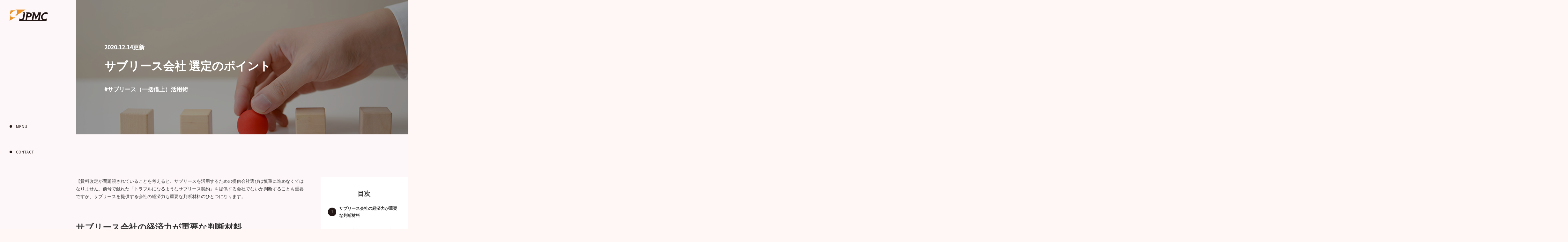

--- FILE ---
content_type: text/html; charset=UTF-8
request_url: https://www.jpmc.jp/lab/points-for-selecting-a-rent-guarantee/
body_size: 13651
content:
<!DOCTYPE html>
<html lang="ja">

<head>
  <meta charset="UTF-8" />
  <meta name="viewport" content="width=device-width, initial-scale=1.0">
  <meta http-equiv="X-UA-Compatible" content="ie=edge">
  <!--  -->
  <!-- <meta name="description" content=""> -->
  <!-- <meta name="keywords" content=""> -->
  <meta name="keywords" content="JPMC,マンション,アパート,賃貸,経営,サブリース,一括借り上げ">
  <link rel="icon" href="https://www.jpmc.jp/wp-content/themes/jpmc82/img/favicon.png" sizes="32x32">

  <link rel="stylesheet" href="https://www.jpmc.jp/wp-content/themes/jpmc82/css/swiper-bundle.min.css">
  <link rel="stylesheet" href="https://www.jpmc.jp/wp-content/themes/jpmc82/css/style.min.css">

  <link rel="preload" as="font" type="font/woff2" href="https://www.jpmc.jp/wp-content/themes/jpmc82/fonts/jpsub300.woff2" crossorigin="anonymous" />
  <link rel="preload" as="font" type="font/woff2" href="https://www.jpmc.jp/wp-content/themes/jpmc82/fonts/jpsub400.woff2" crossorigin="anonymous" />
  <link rel="preload" as="font" type="font/woff2" href="https://www.jpmc.jp/wp-content/themes/jpmc82/fonts/jpprimary300.woff2" crossorigin="anonymous" />
  <link rel="preload" as="font" type="font/woff2" href="https://www.jpmc.jp/wp-content/themes/jpmc82/fonts/jpprimary400.woff2" crossorigin="anonymous" />
  <link rel="preload" as="font" type="font/woff2" href="https://www.jpmc.jp/wp-content/themes/jpmc82/fonts/jpprimary500.woff2" crossorigin="anonymous" />
  <link rel="preload" as="font" type="font/woff2" href="https://www.jpmc.jp/wp-content/themes/jpmc82/fonts/jpprimary600.woff2" crossorigin="anonymous" />
  <link rel="preload" as="font" type="font/woff2" href="https://www.jpmc.jp/wp-content/themes/jpmc82/fonts/jpprimary700.woff2" crossorigin="anonymous" />
  <link rel="preload" as="font" type="font/woff2" href="https://www.jpmc.jp/wp-content/themes/jpmc82/fonts/enprimary400.woff2" crossorigin="anonymous" />
  <link rel="preload" as="font" type="font/woff2" href="https://www.jpmc.jp/wp-content/themes/jpmc82/fonts/enprimary500.woff2" crossorigin="anonymous" />

  
  <link rel="preload" as="font" type="font/woff2" href="https://www.jpmc.jp/wp-content/themes/jpmc82/fonts/enprimary700.woff2" crossorigin="anonymous" />

      <link rel="stylesheet" href="https://www.jpmc.jp/wp-content/themes/jpmc82/css/slick.css" media="print" onload="this.media='all'" />
    <link rel="stylesheet" href="https://www.jpmc.jp/wp-content/themes/jpmc82/css/slick-theme.css" />
    <link rel="stylesheet" href="https://www.jpmc.jp/wp-content/themes/jpmc82/css/lab.css" />
  
      <link rel="stylesheet" href="https://www.jpmc.jp/wp-content/themes/jpmc82/css/underlayer.css" />
  
  <script src="https://code.jquery.com/jquery-3.4.1.min.js" integrity="sha256-CSXorXvZcTkaix6Yvo6HppcZGetbYMGWSFlBw8HfCJo=" crossorigin="anonymous"></script>
  <script src="https://www.jpmc.jp/wp-content/themes/jpmc82/js/swiper-bundle.min.js" defer></script>

      <script src="https://www.jpmc.jp/wp-content/themes/jpmc82/js/under.js" defer></script>
  
      <script src="https://www.jpmc.jp/wp-content/themes/jpmc82/js/lab_detail.js" defer></script>
  
  <link rel="stylesheet" href="https://www.jpmc.jp/wp-content/themes/jpmc82/css/addition.css" />

  <!-- Google Tag Manager -->
  <script>
    (function(w, d, s, l, i) {
      w[l] = w[l] || [];
      w[l].push({
        'gtm.start': new Date().getTime(),
        event: 'gtm.js'
      });
      var f = d.getElementsByTagName(s)[0],
        j = d.createElement(s),
        dl = l != 'dataLayer' ? '&l=' + l : '';
      j.async = true;
      j.src =
        'https://www.googletagmanager.com/gtm.js?id=' + i + dl;
      f.parentNode.insertBefore(j, f);
    })(window, document, 'script', 'dataLayer', 'GTM-KG6JTZ3');
  </script>
  <!-- End Google Tag Manager -->

  <meta name='robots' content='index, follow, max-image-preview:large, max-snippet:-1, max-video-preview:-1' />
	<style>img:is([sizes="auto" i], [sizes^="auto," i]) { contain-intrinsic-size: 3000px 1500px }</style>
	
	<!-- This site is optimized with the Yoast SEO plugin v26.5 - https://yoast.com/wordpress/plugins/seo/ -->
	<title>サブリース会社 選定のポイント - JPMC</title>
	<meta name="description" content="賃料改定が問題視されていることを考えると、サブリースを活用するための提供会社選びは慎重に進めなくてはなりません。「トラブルになるようなサブリース契約」を提供する会社でないか判断することも重要ですが、サブリースを提供する会社の経済力も重要な判断材料のひとつになります。" />
	<link rel="canonical" href="https://www.jpmc.jp/lab/points-for-selecting-a-rent-guarantee/" />
	<meta property="og:locale" content="ja_JP" />
	<meta property="og:type" content="article" />
	<meta property="og:title" content="サブリース会社 選定のポイント - JPMC" />
	<meta property="og:description" content="賃料改定が問題視されていることを考えると、サブリースを活用するための提供会社選びは慎重に進めなくてはなりません。「トラブルになるようなサブリース契約」を提供する会社でないか判断することも重要ですが、サブリースを提供する会社の経済力も重要な判断材料のひとつになります。" />
	<meta property="og:url" content="https://www.jpmc.jp/lab/points-for-selecting-a-rent-guarantee/" />
	<meta property="og:site_name" content="JPMC" />
	<meta property="article:modified_time" content="2021-04-27T12:28:05+00:00" />
	<meta property="og:image" content="https://www.jpmc.jp/wp-content/uploads/2021/03/lab-20160427_img01.jpeg" />
	<meta property="og:image:width" content="750" />
	<meta property="og:image:height" content="500" />
	<meta property="og:image:type" content="image/jpeg" />
	<meta name="twitter:card" content="summary_large_image" />
	<script type="application/ld+json" class="yoast-schema-graph">{"@context":"https://schema.org","@graph":[{"@type":"WebPage","@id":"https://www.jpmc.jp/lab/points-for-selecting-a-rent-guarantee/","url":"https://www.jpmc.jp/lab/points-for-selecting-a-rent-guarantee/","name":"サブリース会社 選定のポイント - JPMC","isPartOf":{"@id":"https://www.jpmc.jp/#website"},"primaryImageOfPage":{"@id":"https://www.jpmc.jp/lab/points-for-selecting-a-rent-guarantee/#primaryimage"},"image":{"@id":"https://www.jpmc.jp/lab/points-for-selecting-a-rent-guarantee/#primaryimage"},"thumbnailUrl":"https://www.jpmc.jp/wp-content/uploads/2021/03/lab-20160427_img01.jpeg","datePublished":"2020-12-14T23:45:00+00:00","dateModified":"2021-04-27T12:28:05+00:00","description":"賃料改定が問題視されていることを考えると、サブリースを活用するための提供会社選びは慎重に進めなくてはなりません。「トラブルになるようなサブリース契約」を提供する会社でないか判断することも重要ですが、サブリースを提供する会社の経済力も重要な判断材料のひとつになります。","breadcrumb":{"@id":"https://www.jpmc.jp/lab/points-for-selecting-a-rent-guarantee/#breadcrumb"},"inLanguage":"ja","potentialAction":[{"@type":"ReadAction","target":["https://www.jpmc.jp/lab/points-for-selecting-a-rent-guarantee/"]}]},{"@type":"ImageObject","inLanguage":"ja","@id":"https://www.jpmc.jp/lab/points-for-selecting-a-rent-guarantee/#primaryimage","url":"https://www.jpmc.jp/wp-content/uploads/2021/03/lab-20160427_img01.jpeg","contentUrl":"https://www.jpmc.jp/wp-content/uploads/2021/03/lab-20160427_img01.jpeg","width":750,"height":500},{"@type":"BreadcrumbList","@id":"https://www.jpmc.jp/lab/points-for-selecting-a-rent-guarantee/#breadcrumb","itemListElement":[{"@type":"ListItem","position":1,"name":"ホーム","item":"https://www.jpmc.jp/"},{"@type":"ListItem","position":2,"name":"賃貸経営ラボ","item":"https://www.jpmc.jp/lab/"},{"@type":"ListItem","position":3,"name":"サブリース会社 選定のポイント"}]},{"@type":"WebSite","@id":"https://www.jpmc.jp/#website","url":"https://www.jpmc.jp/","name":"JPMC","description":"","potentialAction":[{"@type":"SearchAction","target":{"@type":"EntryPoint","urlTemplate":"https://www.jpmc.jp/?s={search_term_string}"},"query-input":{"@type":"PropertyValueSpecification","valueRequired":true,"valueName":"search_term_string"}}],"inLanguage":"ja"}]}</script>
	<!-- / Yoast SEO plugin. -->


<link rel='dns-prefetch' href='//stats.wp.com' />
<script type="text/javascript">
/* <![CDATA[ */
window._wpemojiSettings = {"baseUrl":"https:\/\/s.w.org\/images\/core\/emoji\/16.0.1\/72x72\/","ext":".png","svgUrl":"https:\/\/s.w.org\/images\/core\/emoji\/16.0.1\/svg\/","svgExt":".svg","source":{"concatemoji":"https:\/\/www.jpmc.jp\/wp-includes\/js\/wp-emoji-release.min.js?ver=6.8.3"}};
/*! This file is auto-generated */
!function(s,n){var o,i,e;function c(e){try{var t={supportTests:e,timestamp:(new Date).valueOf()};sessionStorage.setItem(o,JSON.stringify(t))}catch(e){}}function p(e,t,n){e.clearRect(0,0,e.canvas.width,e.canvas.height),e.fillText(t,0,0);var t=new Uint32Array(e.getImageData(0,0,e.canvas.width,e.canvas.height).data),a=(e.clearRect(0,0,e.canvas.width,e.canvas.height),e.fillText(n,0,0),new Uint32Array(e.getImageData(0,0,e.canvas.width,e.canvas.height).data));return t.every(function(e,t){return e===a[t]})}function u(e,t){e.clearRect(0,0,e.canvas.width,e.canvas.height),e.fillText(t,0,0);for(var n=e.getImageData(16,16,1,1),a=0;a<n.data.length;a++)if(0!==n.data[a])return!1;return!0}function f(e,t,n,a){switch(t){case"flag":return n(e,"\ud83c\udff3\ufe0f\u200d\u26a7\ufe0f","\ud83c\udff3\ufe0f\u200b\u26a7\ufe0f")?!1:!n(e,"\ud83c\udde8\ud83c\uddf6","\ud83c\udde8\u200b\ud83c\uddf6")&&!n(e,"\ud83c\udff4\udb40\udc67\udb40\udc62\udb40\udc65\udb40\udc6e\udb40\udc67\udb40\udc7f","\ud83c\udff4\u200b\udb40\udc67\u200b\udb40\udc62\u200b\udb40\udc65\u200b\udb40\udc6e\u200b\udb40\udc67\u200b\udb40\udc7f");case"emoji":return!a(e,"\ud83e\udedf")}return!1}function g(e,t,n,a){var r="undefined"!=typeof WorkerGlobalScope&&self instanceof WorkerGlobalScope?new OffscreenCanvas(300,150):s.createElement("canvas"),o=r.getContext("2d",{willReadFrequently:!0}),i=(o.textBaseline="top",o.font="600 32px Arial",{});return e.forEach(function(e){i[e]=t(o,e,n,a)}),i}function t(e){var t=s.createElement("script");t.src=e,t.defer=!0,s.head.appendChild(t)}"undefined"!=typeof Promise&&(o="wpEmojiSettingsSupports",i=["flag","emoji"],n.supports={everything:!0,everythingExceptFlag:!0},e=new Promise(function(e){s.addEventListener("DOMContentLoaded",e,{once:!0})}),new Promise(function(t){var n=function(){try{var e=JSON.parse(sessionStorage.getItem(o));if("object"==typeof e&&"number"==typeof e.timestamp&&(new Date).valueOf()<e.timestamp+604800&&"object"==typeof e.supportTests)return e.supportTests}catch(e){}return null}();if(!n){if("undefined"!=typeof Worker&&"undefined"!=typeof OffscreenCanvas&&"undefined"!=typeof URL&&URL.createObjectURL&&"undefined"!=typeof Blob)try{var e="postMessage("+g.toString()+"("+[JSON.stringify(i),f.toString(),p.toString(),u.toString()].join(",")+"));",a=new Blob([e],{type:"text/javascript"}),r=new Worker(URL.createObjectURL(a),{name:"wpTestEmojiSupports"});return void(r.onmessage=function(e){c(n=e.data),r.terminate(),t(n)})}catch(e){}c(n=g(i,f,p,u))}t(n)}).then(function(e){for(var t in e)n.supports[t]=e[t],n.supports.everything=n.supports.everything&&n.supports[t],"flag"!==t&&(n.supports.everythingExceptFlag=n.supports.everythingExceptFlag&&n.supports[t]);n.supports.everythingExceptFlag=n.supports.everythingExceptFlag&&!n.supports.flag,n.DOMReady=!1,n.readyCallback=function(){n.DOMReady=!0}}).then(function(){return e}).then(function(){var e;n.supports.everything||(n.readyCallback(),(e=n.source||{}).concatemoji?t(e.concatemoji):e.wpemoji&&e.twemoji&&(t(e.twemoji),t(e.wpemoji)))}))}((window,document),window._wpemojiSettings);
/* ]]> */
</script>
<style id='wp-emoji-styles-inline-css' type='text/css'>

	img.wp-smiley, img.emoji {
		display: inline !important;
		border: none !important;
		box-shadow: none !important;
		height: 1em !important;
		width: 1em !important;
		margin: 0 0.07em !important;
		vertical-align: -0.1em !important;
		background: none !important;
		padding: 0 !important;
	}
</style>
<link rel='stylesheet' id='wp-block-library-css' href='https://www.jpmc.jp/wp-includes/css/dist/block-library/style.min.css?ver=6.8.3' type='text/css' media='all' />
<style id='classic-theme-styles-inline-css' type='text/css'>
/*! This file is auto-generated */
.wp-block-button__link{color:#fff;background-color:#32373c;border-radius:9999px;box-shadow:none;text-decoration:none;padding:calc(.667em + 2px) calc(1.333em + 2px);font-size:1.125em}.wp-block-file__button{background:#32373c;color:#fff;text-decoration:none}
</style>
<link rel='stylesheet' id='mediaelement-css' href='https://www.jpmc.jp/wp-includes/js/mediaelement/mediaelementplayer-legacy.min.css?ver=4.2.17' type='text/css' media='all' />
<link rel='stylesheet' id='wp-mediaelement-css' href='https://www.jpmc.jp/wp-includes/js/mediaelement/wp-mediaelement.min.css?ver=6.8.3' type='text/css' media='all' />
<style id='jetpack-sharing-buttons-style-inline-css' type='text/css'>
.jetpack-sharing-buttons__services-list{display:flex;flex-direction:row;flex-wrap:wrap;gap:0;list-style-type:none;margin:5px;padding:0}.jetpack-sharing-buttons__services-list.has-small-icon-size{font-size:12px}.jetpack-sharing-buttons__services-list.has-normal-icon-size{font-size:16px}.jetpack-sharing-buttons__services-list.has-large-icon-size{font-size:24px}.jetpack-sharing-buttons__services-list.has-huge-icon-size{font-size:36px}@media print{.jetpack-sharing-buttons__services-list{display:none!important}}.editor-styles-wrapper .wp-block-jetpack-sharing-buttons{gap:0;padding-inline-start:0}ul.jetpack-sharing-buttons__services-list.has-background{padding:1.25em 2.375em}
</style>
<style id='global-styles-inline-css' type='text/css'>
:root{--wp--preset--aspect-ratio--square: 1;--wp--preset--aspect-ratio--4-3: 4/3;--wp--preset--aspect-ratio--3-4: 3/4;--wp--preset--aspect-ratio--3-2: 3/2;--wp--preset--aspect-ratio--2-3: 2/3;--wp--preset--aspect-ratio--16-9: 16/9;--wp--preset--aspect-ratio--9-16: 9/16;--wp--preset--color--black: #000000;--wp--preset--color--cyan-bluish-gray: #abb8c3;--wp--preset--color--white: #ffffff;--wp--preset--color--pale-pink: #f78da7;--wp--preset--color--vivid-red: #cf2e2e;--wp--preset--color--luminous-vivid-orange: #ff6900;--wp--preset--color--luminous-vivid-amber: #fcb900;--wp--preset--color--light-green-cyan: #7bdcb5;--wp--preset--color--vivid-green-cyan: #00d084;--wp--preset--color--pale-cyan-blue: #8ed1fc;--wp--preset--color--vivid-cyan-blue: #0693e3;--wp--preset--color--vivid-purple: #9b51e0;--wp--preset--gradient--vivid-cyan-blue-to-vivid-purple: linear-gradient(135deg,rgba(6,147,227,1) 0%,rgb(155,81,224) 100%);--wp--preset--gradient--light-green-cyan-to-vivid-green-cyan: linear-gradient(135deg,rgb(122,220,180) 0%,rgb(0,208,130) 100%);--wp--preset--gradient--luminous-vivid-amber-to-luminous-vivid-orange: linear-gradient(135deg,rgba(252,185,0,1) 0%,rgba(255,105,0,1) 100%);--wp--preset--gradient--luminous-vivid-orange-to-vivid-red: linear-gradient(135deg,rgba(255,105,0,1) 0%,rgb(207,46,46) 100%);--wp--preset--gradient--very-light-gray-to-cyan-bluish-gray: linear-gradient(135deg,rgb(238,238,238) 0%,rgb(169,184,195) 100%);--wp--preset--gradient--cool-to-warm-spectrum: linear-gradient(135deg,rgb(74,234,220) 0%,rgb(151,120,209) 20%,rgb(207,42,186) 40%,rgb(238,44,130) 60%,rgb(251,105,98) 80%,rgb(254,248,76) 100%);--wp--preset--gradient--blush-light-purple: linear-gradient(135deg,rgb(255,206,236) 0%,rgb(152,150,240) 100%);--wp--preset--gradient--blush-bordeaux: linear-gradient(135deg,rgb(254,205,165) 0%,rgb(254,45,45) 50%,rgb(107,0,62) 100%);--wp--preset--gradient--luminous-dusk: linear-gradient(135deg,rgb(255,203,112) 0%,rgb(199,81,192) 50%,rgb(65,88,208) 100%);--wp--preset--gradient--pale-ocean: linear-gradient(135deg,rgb(255,245,203) 0%,rgb(182,227,212) 50%,rgb(51,167,181) 100%);--wp--preset--gradient--electric-grass: linear-gradient(135deg,rgb(202,248,128) 0%,rgb(113,206,126) 100%);--wp--preset--gradient--midnight: linear-gradient(135deg,rgb(2,3,129) 0%,rgb(40,116,252) 100%);--wp--preset--font-size--small: 13px;--wp--preset--font-size--medium: 20px;--wp--preset--font-size--large: 36px;--wp--preset--font-size--x-large: 42px;--wp--preset--spacing--20: 0.44rem;--wp--preset--spacing--30: 0.67rem;--wp--preset--spacing--40: 1rem;--wp--preset--spacing--50: 1.5rem;--wp--preset--spacing--60: 2.25rem;--wp--preset--spacing--70: 3.38rem;--wp--preset--spacing--80: 5.06rem;--wp--preset--shadow--natural: 6px 6px 9px rgba(0, 0, 0, 0.2);--wp--preset--shadow--deep: 12px 12px 50px rgba(0, 0, 0, 0.4);--wp--preset--shadow--sharp: 6px 6px 0px rgba(0, 0, 0, 0.2);--wp--preset--shadow--outlined: 6px 6px 0px -3px rgba(255, 255, 255, 1), 6px 6px rgba(0, 0, 0, 1);--wp--preset--shadow--crisp: 6px 6px 0px rgba(0, 0, 0, 1);}:where(.is-layout-flex){gap: 0.5em;}:where(.is-layout-grid){gap: 0.5em;}body .is-layout-flex{display: flex;}.is-layout-flex{flex-wrap: wrap;align-items: center;}.is-layout-flex > :is(*, div){margin: 0;}body .is-layout-grid{display: grid;}.is-layout-grid > :is(*, div){margin: 0;}:where(.wp-block-columns.is-layout-flex){gap: 2em;}:where(.wp-block-columns.is-layout-grid){gap: 2em;}:where(.wp-block-post-template.is-layout-flex){gap: 1.25em;}:where(.wp-block-post-template.is-layout-grid){gap: 1.25em;}.has-black-color{color: var(--wp--preset--color--black) !important;}.has-cyan-bluish-gray-color{color: var(--wp--preset--color--cyan-bluish-gray) !important;}.has-white-color{color: var(--wp--preset--color--white) !important;}.has-pale-pink-color{color: var(--wp--preset--color--pale-pink) !important;}.has-vivid-red-color{color: var(--wp--preset--color--vivid-red) !important;}.has-luminous-vivid-orange-color{color: var(--wp--preset--color--luminous-vivid-orange) !important;}.has-luminous-vivid-amber-color{color: var(--wp--preset--color--luminous-vivid-amber) !important;}.has-light-green-cyan-color{color: var(--wp--preset--color--light-green-cyan) !important;}.has-vivid-green-cyan-color{color: var(--wp--preset--color--vivid-green-cyan) !important;}.has-pale-cyan-blue-color{color: var(--wp--preset--color--pale-cyan-blue) !important;}.has-vivid-cyan-blue-color{color: var(--wp--preset--color--vivid-cyan-blue) !important;}.has-vivid-purple-color{color: var(--wp--preset--color--vivid-purple) !important;}.has-black-background-color{background-color: var(--wp--preset--color--black) !important;}.has-cyan-bluish-gray-background-color{background-color: var(--wp--preset--color--cyan-bluish-gray) !important;}.has-white-background-color{background-color: var(--wp--preset--color--white) !important;}.has-pale-pink-background-color{background-color: var(--wp--preset--color--pale-pink) !important;}.has-vivid-red-background-color{background-color: var(--wp--preset--color--vivid-red) !important;}.has-luminous-vivid-orange-background-color{background-color: var(--wp--preset--color--luminous-vivid-orange) !important;}.has-luminous-vivid-amber-background-color{background-color: var(--wp--preset--color--luminous-vivid-amber) !important;}.has-light-green-cyan-background-color{background-color: var(--wp--preset--color--light-green-cyan) !important;}.has-vivid-green-cyan-background-color{background-color: var(--wp--preset--color--vivid-green-cyan) !important;}.has-pale-cyan-blue-background-color{background-color: var(--wp--preset--color--pale-cyan-blue) !important;}.has-vivid-cyan-blue-background-color{background-color: var(--wp--preset--color--vivid-cyan-blue) !important;}.has-vivid-purple-background-color{background-color: var(--wp--preset--color--vivid-purple) !important;}.has-black-border-color{border-color: var(--wp--preset--color--black) !important;}.has-cyan-bluish-gray-border-color{border-color: var(--wp--preset--color--cyan-bluish-gray) !important;}.has-white-border-color{border-color: var(--wp--preset--color--white) !important;}.has-pale-pink-border-color{border-color: var(--wp--preset--color--pale-pink) !important;}.has-vivid-red-border-color{border-color: var(--wp--preset--color--vivid-red) !important;}.has-luminous-vivid-orange-border-color{border-color: var(--wp--preset--color--luminous-vivid-orange) !important;}.has-luminous-vivid-amber-border-color{border-color: var(--wp--preset--color--luminous-vivid-amber) !important;}.has-light-green-cyan-border-color{border-color: var(--wp--preset--color--light-green-cyan) !important;}.has-vivid-green-cyan-border-color{border-color: var(--wp--preset--color--vivid-green-cyan) !important;}.has-pale-cyan-blue-border-color{border-color: var(--wp--preset--color--pale-cyan-blue) !important;}.has-vivid-cyan-blue-border-color{border-color: var(--wp--preset--color--vivid-cyan-blue) !important;}.has-vivid-purple-border-color{border-color: var(--wp--preset--color--vivid-purple) !important;}.has-vivid-cyan-blue-to-vivid-purple-gradient-background{background: var(--wp--preset--gradient--vivid-cyan-blue-to-vivid-purple) !important;}.has-light-green-cyan-to-vivid-green-cyan-gradient-background{background: var(--wp--preset--gradient--light-green-cyan-to-vivid-green-cyan) !important;}.has-luminous-vivid-amber-to-luminous-vivid-orange-gradient-background{background: var(--wp--preset--gradient--luminous-vivid-amber-to-luminous-vivid-orange) !important;}.has-luminous-vivid-orange-to-vivid-red-gradient-background{background: var(--wp--preset--gradient--luminous-vivid-orange-to-vivid-red) !important;}.has-very-light-gray-to-cyan-bluish-gray-gradient-background{background: var(--wp--preset--gradient--very-light-gray-to-cyan-bluish-gray) !important;}.has-cool-to-warm-spectrum-gradient-background{background: var(--wp--preset--gradient--cool-to-warm-spectrum) !important;}.has-blush-light-purple-gradient-background{background: var(--wp--preset--gradient--blush-light-purple) !important;}.has-blush-bordeaux-gradient-background{background: var(--wp--preset--gradient--blush-bordeaux) !important;}.has-luminous-dusk-gradient-background{background: var(--wp--preset--gradient--luminous-dusk) !important;}.has-pale-ocean-gradient-background{background: var(--wp--preset--gradient--pale-ocean) !important;}.has-electric-grass-gradient-background{background: var(--wp--preset--gradient--electric-grass) !important;}.has-midnight-gradient-background{background: var(--wp--preset--gradient--midnight) !important;}.has-small-font-size{font-size: var(--wp--preset--font-size--small) !important;}.has-medium-font-size{font-size: var(--wp--preset--font-size--medium) !important;}.has-large-font-size{font-size: var(--wp--preset--font-size--large) !important;}.has-x-large-font-size{font-size: var(--wp--preset--font-size--x-large) !important;}
:where(.wp-block-post-template.is-layout-flex){gap: 1.25em;}:where(.wp-block-post-template.is-layout-grid){gap: 1.25em;}
:where(.wp-block-columns.is-layout-flex){gap: 2em;}:where(.wp-block-columns.is-layout-grid){gap: 2em;}
:root :where(.wp-block-pullquote){font-size: 1.5em;line-height: 1.6;}
</style>
<link rel="https://api.w.org/" href="https://www.jpmc.jp/wp-json/" /><link rel="EditURI" type="application/rsd+xml" title="RSD" href="https://www.jpmc.jp/xmlrpc.php?rsd" />
<meta name="generator" content="WordPress 6.8.3" />
<link rel='shortlink' href='https://www.jpmc.jp/?p=114' />
<link rel="alternate" title="oEmbed (JSON)" type="application/json+oembed" href="https://www.jpmc.jp/wp-json/oembed/1.0/embed?url=https%3A%2F%2Fwww.jpmc.jp%2Flab%2Fpoints-for-selecting-a-rent-guarantee%2F" />
<link rel="alternate" title="oEmbed (XML)" type="text/xml+oembed" href="https://www.jpmc.jp/wp-json/oembed/1.0/embed?url=https%3A%2F%2Fwww.jpmc.jp%2Flab%2Fpoints-for-selecting-a-rent-guarantee%2F&#038;format=xml" />
	<style>img#wpstats{display:none}</style>
		<link rel="icon" href="https://www.jpmc.jp/wp-content/uploads/2022/06/favicon.png" sizes="32x32" />
<link rel="icon" href="https://www.jpmc.jp/wp-content/uploads/2022/06/favicon.png" sizes="192x192" />
<link rel="apple-touch-icon" href="https://www.jpmc.jp/wp-content/uploads/2022/06/favicon.png" />
<meta name="msapplication-TileImage" content="https://www.jpmc.jp/wp-content/uploads/2022/06/favicon.png" />
<style id="sccss"></style>
</head>

<body>
  <!-- Google Tag Manager (noscript) -->
  <noscript><iframe src="https://www.googletagmanager.com/ns.html?id=GTM-KG6JTZ3" height="0" width="0" style="display:none;visibility:hidden"></iframe></noscript>
  <!-- End Google Tag Manager (noscript) -->
  <div class="wrap">
    <header class="menu">
            <div id="js-logo" class="menu__logo">
        <a href="/" class="menu__logolink"><img src="https://www.jpmc.jp/wp-content/themes/jpmc82/img/logo.svg" alt="JPMC" /></a>
      </div>
      <div class="menu__ctrlbar">
        <!-- / .menu__logo -->
        <ul class="menu__itemlist">
          <li id="js-menu-ctrlr" class="menu__item">
            <span class="menu__link js-menu-ctrltx">MENU</span>
            <span class="menu__link js-menu-ctrltx">CLOSE</span>
            <div id="js-menu-navctn" class="menu__deco menu__deco--menu"></div>
          </li>
          <li class="menu__item">
            <a href="/contact/" class="menu__link menu__link--contact">CONTACT</a>
            <a href="/contact/" class="menu__deco menu__deco--contact"></a>
          </li>
        </ul>
        <!-- / .menu__itemlist -->
      </div>
      <!-- Global Menu Container START: Seperating the global navi to other template -->
      <nav id="js-menu-content" class="gnavi">
        <div id="js-gnavi-ctn" class="gnavi__ctn">
          <div class="gnavi__logo">
            <a href="/" class="gnavi__logolink"><img src="https://www.jpmc.jp/wp-content/themes/jpmc82/img/logo_white.svg" alt="JPMC" /></a>
          </div>
          <div class="gnavi__main_block">
            <ul class="gnavi__target_list">
              <li class="gnavi__target_item m-dot m-dot--white">
                <a href="/owner" class="gnavi__target_link">賃貸住宅のオーナーさま</a>
              </li>
              <li class="gnavi__target_item m-dot m-dot--white">
                <a href="/reform" class="gnavi__target_link">賃貸リフォームにお悩みのオーナーさま</a>
              </li>
              <li class="gnavi__target_item m-dot m-dot--white">
                <a href="/senior" class="gnavi__target_link">シニア向け賃貸住宅のご検討者さま</a>
              </li>
              <!-- / .gnavi__target_list -->
            </ul>
            <ul class="gnavi__contents_list">
              <!-- / .TOCHECK -->
              <li class="gnavi__contents_item m-dot m-dot--white">
                <a href="/product" class="gnavi__contents_link">商品ラインアップ</a>
              </li>
              <li class="gnavi__contents_item m-dot m-dot--white">
                <a href="/advantage" class="gnavi__contents_link">JPMCの強み</a>
              </li>
              <li class="gnavi__contents_item m-dot m-dot--white">
                <a href="/case" class="gnavi__contents_link">成功事例</a>
              </li>
              <li class="gnavi__contents_item m-dot m-dot--white">
                <a href="/lab" class="gnavi__contents_link">賃貸経営ラボ</a>
              </li>
              <li class="gnavi__contents_item m-dot m-dot--white">
                <a href="/seminar" class="gnavi__contents_link">セミナー情報</a>
              </li>
              <li class="gnavi__contents_item m-dot m-dot--white">
                <a href="/bank" class="gnavi__contents_link">金融機関のみなさま</a>
              </li>
              <li class="gnavi__contents_item m-dot m-dot--white">
                <a href="/partner" class="gnavi__contents_link">パートナー企業のみなさま</a>
              </li>
              <li class="gnavi__contents_item m-dot m-dot--white">
                <a href="/company" class="gnavi__contents_link">企業情報</a>
              </li>
              <li class="gnavi__contents_item m-dot m-dot--white">
                <a href="/ir" class="gnavi__contents_link">IR情報</a>
              </li>
              <li class="gnavi__contents_item m-dot m-dot--white">
                <a href="/recruit" class="gnavi__contents_link">採用情報</a>
              </li>
              <!-- / .gnavi__contents_list -->
            </ul>
            <!-- / .gnavi__main_block -->
          </div>
          <div class="gnavi__sub_block">
            <ul class="gnavi__contact_list">
              <li class="gnavi__contact_type m-dot m-dot--white">
                <p class="gnavi__contact_des">インターネット</p>
                <a href="/contact" class="gnavi__contact_link">お問い合わせ</a>
              </li>
              <li class="gnavi__contact_type">
                <p class="gnavi__contact_des">オーナー専用フリーダイヤル</p>
                <a href="tel:0120653535" class="gnavi__contact_phone">0120<i>-</i>65<i>-</i>3535</a>
                <p class="gnavi__contact_des">平日 10:00〜17:00（祝日を除く）</p>
              </li>
              <!-- <li class="gnavi__contact_type m-dot m-dot--white">
                <p class="gnavi__contact_des">オーナー専用向け</p>
                <a href="/form/mail-magazine/" class="gnavi__contact_link">メールマガジンのご登録</a>
              </li> -->
              <!-- / .gnavi__contact_list -->
            </ul>
            <div class="gnavi__imglink_area">
              <a href="https://e-vest.jp/" class="gnavi__imgbox" target="_blank">
                <img src="https://www.jpmc.jp/wp-content/themes/jpmc82/img/common_banner01.png" alt="" class="gnavi__img">
              </a>
              <a href="http://www.jpmc-finance.jp/" class="gnavi__imgbox" target="_blank">
                <img src="https://www.jpmc.jp/wp-content/themes/jpmc82/img/common_banner02.png" alt="" class="gnavi__img">
              </a>
              <a href="http://www.mirai-hoken.co.jp/" class="gnavi__imgbox" target="_blank">
                <img src="https://www.jpmc.jp/wp-content/themes/jpmc82/img/common_banner03.png" alt="" class="gnavi__img">
              </a>
              <a href="https://www.youtube.com/channel/UCJTaOSzFy9DgJvHWmTKMZMg?view_as=subscriber" class="gnavi__imgbox" target="_blank">
                <img src="https://www.jpmc.jp/wp-content/themes/jpmc82/img/common_banner04.png" alt="" class="gnavi__img">
              </a>
              <a href="/gourmet/" class="gnavi__imgbox">
                <img src="https://www.jpmc.jp/wp-content/themes/jpmc82/img/common_banner06.png" alt="" class="gnavi__img">
              </a>
              <a href="https://www.jjms.jp/ons/" class="gnavi__imgbox" target="_blank"><img src="https://www.jpmc.jp/wp-content/themes/jpmc82/img/common_banner07.png" alt="" class="gnavi__img"></a>
              <!-- / .gnavi__linkimg -->
            </div>
            <!-- / .gnavi__sub_block -->
          </div>
          <!-- / .gnavi__ctn -->
        </div>
        <!-- / .gnavi -->
      </nav>
      <!-- Global Menu Container END -->
      <!-- / .menu -->
    </header>  <main>
    <div id="kv_detail" style="background: url(https://www.jpmc.jp/wp-content/uploads/2021/03/lab-20160427_img01.jpeg) no-repeat;background-size: cover;background-position: 50% 50%;">
        <div class="box">
          <div class="desc">
            <p class="date">2020.12.14更新</p>
            <h1 class="ttl">サブリース会社 選定のポイント</h1>
            <div class="tag">
              <a href='https://www.jpmc.jp/lab_category/sublease/' class='link'>#サブリース（一括借上）活用術</a></li>            </div>
          </div>
        </div>
        <div class="img">
          <img src="https://www.jpmc.jp/wp-content/uploads/2021/03/lab-20160427_img01.jpeg" alt="" class="md">
          <img src="https://www.jpmc.jp/wp-content/uploads/2021/03/lab-20160427_img01.jpeg" alt="" class="sm">
                  </div>
    </div>
    <div id="lab_detail">
      <div class="side" id="right_slide">
        <div class="side_inner">
          <div class="menu">
            <h2 class="ttl">目次</h2>
            <ul class="list">
            <li><a href="#cont01"><span>1</span><div class="ttl">サブリース会社の経済力が重要な判断材料</div></a></li><li><a href="#cont02"><span>2</span><div class="ttl">新築、中古など扱う物件で入居率の意味合いは違う</div></a></li>            </ul>
          </div><!-- menu -->
          <div class="sns">
            <a href="https://twitter.com/intent/tweet?text=%E3%82%B5%E3%83%96%E3%83%AA%E3%83%BC%E3%82%B9%E4%BC%9A%E7%A4%BE+%E9%81%B8%E5%AE%9A%E3%81%AE%E3%83%9D%E3%82%A4%E3%83%B3%E3%83%88&url=https%3A%2F%2Fwww.jpmc.jp%2Flab%2Fpoints-for-selecting-a-rent-guarantee%2F" target="_blank" class=""><img src="https://www.jpmc.jp/wp-content/themes/jpmc82/img/lab/Twitter.png" alt="Twitter"></a>
            <a href="https://www.facebook.com/sharer/sharer.php?u=https%3A%2F%2Fwww.jpmc.jp%2Flab%2Fpoints-for-selecting-a-rent-guarantee%2F" target="_blank"><img src="https://www.jpmc.jp/wp-content/themes/jpmc82/img/lab/facebook.png" alt="Facebook"></a>
            <a href="http://b.hatena.ne.jp/add?mode=confirm&url=https%3A%2F%2Fwww.jpmc.jp%2Flab%2Fpoints-for-selecting-a-rent-guarantee%2F&title=%E3%82%B5%E3%83%96%E3%83%AA%E3%83%BC%E3%82%B9%E4%BC%9A%E7%A4%BE+%E9%81%B8%E5%AE%9A%E3%81%AE%E3%83%9D%E3%82%A4%E3%83%B3%E3%83%88"target="_blank"><img src="https://www.jpmc.jp/wp-content/themes/jpmc82/img/lab/hatena.png" alt="はてなブックマーク"></a>
            <a href="https://social-plugins.line.me/lineit/share?url=https%3A%2F%2Fwww.jpmc.jp%2Flab%2Fpoints-for-selecting-a-rent-guarantee%2F"target="_blank"><img src="https://www.jpmc.jp/wp-content/themes/jpmc82/img/lab/line.png" alt="LINE"></a>
          </div><!-- sns -->
          <!--div class="mailmaga md">
            <a href="#" class="box">
              <div class="txt">賃貸経営ラボの新着情報を配信中</div>
              <div class="ttl"><span>メールマガジンのご登録</span></div>
            </a>
            <img src="https://www.jpmc.jp/wp-content/themes/jpmc82/img/lab/mail.jpg" alt="">
          </div--><!-- mailmaga -->
        </div>
      </div>
      
<div class="post">
<p class="txt">【賃料改定が問題視されていることを考えると、サブリースを活用するための提供会社選びは慎重に進めなくてはなりません。前号で触れた「トラブルになるようなサブリース契約」を提供する会社でないか判断することも重要ですが、サブリースを提供する会社の経済力も重要な判断材料のひとつになります。</p>
<div class="box01">
<h2 class="ttl" id="cont01">サブリース会社の経済力が重要な判断材料</h2>
<div class="img"><img decoding="async" src="../../wp-content/themes/jpmc/img/lab/60580938.jpg" alt=""></div>
<h3 class="sub_ttl">経済力の無いサブリース会社との契約はリスクが大きい</h3>
<p class="txt">サブリースは家主に対し約定賃料を支払いますが、サブリース会社が預かったアパート・マンションの約定賃料より入居者からの賃料収入が下回ることがあります。いわゆる「逆ざや」といわれる赤字のことで、通常、逆ざやはサブリース会社が補填することになります。経済力がないサブリース会社は、逆ざやの発生で早いタイミングで家主に支払う賃料を下げるよう賃料改定する可能性が高く、場合によってはサブリース会社が倒産するケースもあります。経済力の無いサブリース会社との契約は、そういったリスクが大きいため避けなくてはなりません。</p>
</div>
<div class="box01">
<h2 class="ttl" id="cont01">「プロパティマネジメント」という考え方</h2>
<div class="img"><img decoding="async" src="../../wp-content/themes/jpmc/img/lab/54343254.jpg" alt=""></div>
<h3 class="sub_ttl">プロパティマネジメントの根幹は入居率を高めること</h3>
<p class="txt">プロパティマネジメントは幾つもの施策を組み合わせて資産の最大化を図りますが、その根幹は空室を減らし入居率を高めることです。日本全体の空室率が高まる今、競合アパート・マンションに競り勝ち入居率を高める能力が求められます。アパート・マンションの入居率を上げることができれば、「逆ざや」の問題も解消されます。<span class="strong-moji">マンション経営を安定させるためには、プロパティマネジメント力が高いサブリース会社をパートナーとして選ぶことが重要です。</span></p>
<p class="txt">また、プロパティマネジメント力を図る指標にその会社が管理するアパート・マンションの入居率があります。</p>
<p class="txt">「新築に近いアパート・マンションは内外層の経年劣化は少なく、人気の設備が導入されていて間取りも時流に合っているから見合った賃料を取れるけれども、築年数が経過すれば新築に近いものと比べれば見劣りし、人気に差が出てしまう」とお話しました。新築を中心に提供するハウスメーカー系不動産会社は、高い入居率を誇りますが、裏を返せばこれは当たり前のことです。逆に新築を提供しているのに入居率が低い会社は、新築計画自体に大きな問題があるということになります</p>
</div>
<div class="box01">
<h2 class="ttl" id="cont02">新築、中古など扱う物件で入居率の意味合いは違う</h2>
<div class="img"><img decoding="async" src="../../wp-content/themes/jpmc/img/lab/9103389.jpg" alt=""></div>
<h3 class="sub_ttl">中古物件のサブリースを行う会社もある</h3>
<p class="txt">不動産会社系のサブリース会社は、いわゆる中古物件のサブリースを行う会社もあります。このような会社は、何らかの問題で入居率が低い物件を経営代行して高い収益を上げるアパート・マンションに再生させます。管理物件の入居率が90%のサブリース会社の場合、新築中心か中古中心かでその入居率の意味合いが変わってきます。</p>
<p class="txt">これらのポイントを押さえて、最良のパートナーとなるサブリース会社と出合うことが、サブリースを活用するマンション経営の成功の秘訣となります。</p>
</div>
</div>
</div>
      <div class="alluse_footer">
    <div class="sec_contact">
    <h2 class="sec_ttl">
        あなたのお悩み、<br class="sm">ご相談ください
    </h2>
    <div class="flexbox">
                <a href="/form/contact/" class="item" id="banner01">
                <div class="img">
            <img src="https://www.jpmc.jp/wp-content/themes/jpmc82/img/common/banner01.jpg" alt="" class="md">
            <img src="https://www.jpmc.jp/wp-content/themes/jpmc82/img/common/banner01_sp.jpg" alt="" class="sm">
        </div>
        <div class="txt">
            <span>インターネット</span>
            <span>お問い合わせフォーム</span>
        </div>
        </a>
                <div class="item">
                    <div class="img">
                <img src="https://www.jpmc.jp/wp-content/themes/jpmc82/img/common/banner02.jpg" alt="" class="md">
                <img src="https://www.jpmc.jp/wp-content/themes/jpmc82/img/common/banner02_sp.jpg" alt="" class="sm">
            </div>
            <div class="txt">
                <span>オーナー専用フリーダイヤル</span>
                <span>0120<span class="hyphen">-</span>65<span class="hyphen">-</span>3535</span>
                <span>平日 10:00〜17:00（祝日を除く）</span>
            </div>
                </div>
            </div>
    </div>

    <div class="sec_casestudy">
        <div class="sec_ttl">
            成功事例
        </div>
      <div class="top-case_study__ctbox">
                  <div class="top-case_study__ctlist m-ctsty__ctlist">
                          <a href="https://www.jpmc.jp/case/03/" class="top-case_study__ctitem m-ctsty__ctitem" data-group="group02 "><i class="top-case_study__deco">・</i>
                <span class="top-case_study__ctttl m-ctsty__ctttl">満室時の分配金が魅力</span>
              </a>
                            <a href="https://www.jpmc.jp/case/02/" class="top-case_study__ctitem m-ctsty__ctitem" data-group="group01 "><i class="top-case_study__deco">・</i>
                <span class="top-case_study__ctttl m-ctsty__ctttl">集中したいことに専念できる</span>
              </a>
                            <a href="https://www.jpmc.jp/case/01/" class="top-case_study__ctitem m-ctsty__ctitem" data-group="group04 "><i class="top-case_study__deco">・</i>
                <span class="top-case_study__ctttl m-ctsty__ctttl">信頼して任せられる安心感</span>
              </a>
                        </div>
                </div><!-- / .top-case_study__ctbox -->
      <a href="/case/" class="top-rmlab__attlink m-ctsty__attlink m-dot m-dot--dark">
          <span class="m-ctsty__ctttl m-ctsty__ctttl--l">成功事例一覧</span>
      </a>
    </div>

    <div class="sec_lab">
    <div class="sec_ttl">
        賃貸経営ラボ
    </div>
    <div class="top-rmlab__ctbox top-rmlab__swiper-container">
                <div class="swiper-wrapper top-rmlab__ctlist m-ctsty__ctlist">

                        <!-- LOOP START -->
                    <a href="https://www.jpmc.jp/lab/know-the-features-of-sublease/" class="swiper-slide top-rmlab__ctitem m-ctsty__ctitem">
                        <figure class="top-rmlab__ctimg"><img src="https://www.jpmc.jp/wp-content/uploads/2020/12/lab-20160413_img01.jpg" alt="サブリース・一括借上の特長を知る" /></figure>
                        <article class="top-rmlab__cttxbox m-ctsty__linkbox m-dot m-dot--dark">
                            <p class="top-rmlab__ctdes m-ctsty__ctdes">2021.04.27更新</p>
                            <h3 class="top-rmlab__ctttl m-ctsty__ctttl m-ctsty__ctttl--s">サブリース・一括借上の特長を知る</h3>
                            <p class="top-rmlab__ctdes m-ctsty__ctdes">#サブリース（一括借上）活用術</p>
                        </article>
                    </a>
                    <!-- / .LOOP END -->
                            <!-- LOOP START -->
                    <a href="https://www.jpmc.jp/lab/points-for-selecting-a-rent-guarantee/" class="swiper-slide top-rmlab__ctitem m-ctsty__ctitem">
                        <figure class="top-rmlab__ctimg"><img src="https://www.jpmc.jp/wp-content/uploads/2021/03/lab-20160427_img01.jpeg" alt="サブリース会社 選定のポイント" /></figure>
                        <article class="top-rmlab__cttxbox m-ctsty__linkbox m-dot m-dot--dark">
                            <p class="top-rmlab__ctdes m-ctsty__ctdes">2021.04.27更新</p>
                            <h3 class="top-rmlab__ctttl m-ctsty__ctttl m-ctsty__ctttl--s">サブリース会社 選定のポイント</h3>
                            <p class="top-rmlab__ctdes m-ctsty__ctdes">#サブリース（一括借上）活用術</p>
                        </article>
                    </a>
                    <!-- / .LOOP END -->
                            <!-- LOOP START -->
                    <a href="https://www.jpmc.jp/lab/sublease-rent-revision-problem/" class="swiper-slide top-rmlab__ctitem m-ctsty__ctitem">
                        <figure class="top-rmlab__ctimg"><img src="https://www.jpmc.jp/wp-content/uploads/2021/03/lab-20160425_img01.jpeg" alt="サブリースの賃貸改定問題" /></figure>
                        <article class="top-rmlab__cttxbox m-ctsty__linkbox m-dot m-dot--dark">
                            <p class="top-rmlab__ctdes m-ctsty__ctdes">2021.04.25更新</p>
                            <h3 class="top-rmlab__ctttl m-ctsty__ctttl m-ctsty__ctttl--s">サブリースの賃貸改定問題</h3>
                            <p class="top-rmlab__ctdes m-ctsty__ctdes">#サブリース（一括借上）活用術</p>
                        </article>
                    </a>
                    <!-- / .LOOP END -->
                            <!-- LOOP START -->
                    <a href="https://www.jpmc.jp/lab/sublease-is-determined-by-provider-type-and-contract/" class="swiper-slide top-rmlab__ctitem m-ctsty__ctitem">
                        <figure class="top-rmlab__ctimg"><img src="https://www.jpmc.jp/wp-content/uploads/2021/03/lab-20160423_img01.jpeg" alt="サブリースは提供会社の種別や契約で見極める" /></figure>
                        <article class="top-rmlab__cttxbox m-ctsty__linkbox m-dot m-dot--dark">
                            <p class="top-rmlab__ctdes m-ctsty__ctdes">2021.04.21更新</p>
                            <h3 class="top-rmlab__ctttl m-ctsty__ctttl m-ctsty__ctttl--s">サブリースは提供会社の種別や契約で見極める</h3>
                            <p class="top-rmlab__ctdes m-ctsty__ctdes">#サブリース（一括借上）活用術</p>
                        </article>
                    </a>
                    <!-- / .LOOP END -->
                            <!-- LOOP START -->
                    <a href="https://www.jpmc.jp/lab/what-is-a-sublease/" class="swiper-slide top-rmlab__ctitem m-ctsty__ctitem">
                        <figure class="top-rmlab__ctimg"><img src="https://www.jpmc.jp/wp-content/uploads/2021/03/lab-20160420_img01.jpeg" alt="サブリースとは" /></figure>
                        <article class="top-rmlab__cttxbox m-ctsty__linkbox m-dot m-dot--dark">
                            <p class="top-rmlab__ctdes m-ctsty__ctdes">2021.04.21更新</p>
                            <h3 class="top-rmlab__ctttl m-ctsty__ctttl m-ctsty__ctttl--s">サブリースとは</h3>
                            <p class="top-rmlab__ctdes m-ctsty__ctdes">#賃貸経営基礎知識</p>
                        </article>
                    </a>
                    <!-- / .LOOP END -->
                        </div>
                <div class="top-rmlab__navbx">
                    <div class="swiper-pagination top-rmlab__pagination"></div>
                    <div class="swiper-button-prev top-rmlab__nav top-rmlab__nav--prev"></div>
                    <div class="swiper-button-next top-rmlab__nav top-rmlab__nav--next"></div>
                </div>
            </div>
            <a href="/lab/" class="top-rmlab__attlink m-ctsty__attlink m-dot m-dot--dark">
                <span class="m-ctsty__ctttl m-ctsty__ctttl--l">記事一覧</span>
            </a>
    </div>

    <!-- <div class="sec_email_newsletter">
    <a href="/form/mail-magazine/" class="banner">
        <div class="img">
        <img src="https://www.jpmc.jp/wp-content/themes/jpmc82/img/common/banner03.jpg" alt="" class="md">
        <img src="https://www.jpmc.jp/wp-content/themes/jpmc82/img/common/banner03_sp.jpg" alt="" class="sm">
        </div>
        <div class="txt">
        <span>オーナーさま向けメールマガジン配信中</span>
        <span>メールマガジンのご登録</span>
        </div>
    </a>
    </div> -->
    <div class="sec_seminar">
    <h2 class="sec_ttl">
    イベント・セミナー<br class="sm">情報一覧
    </h2>
    <div class="flexbox">
        <div class="seminar_list">
        <div class="ttl">会場セミナー</div>
        	
                <a href="https://www.jpmc.jp/seminar/2025/" class="seminar">
                                        <span class="sub">
                    開催日時：2026年4月1日（水）                                        ～2026年2月1日（日）                                        </span>
                    <span class="main">オーナー様向け賃貸経営セミナー</span>
                </a>
                        </div>
        <div class="seminar_list">
        <div class="ttl">オンラインセミナー</div>
                    <p class="sem_close">現在、視聴可能なセミナーはございません。</p>
                </div>
    </div>
    </div>
</div>
    </div>
  </main>
<script type="text/javascript" src="https://b.st-hatena.com/js/bookmark_button.js" charset="utf-8" async="async"></script>
<footer>
			<div class="ft-imglinks">
				<a href="https://e-vest.jp/" class="ft-imglinks__imgbox" target="_blank">
					<img src="https://www.jpmc.jp/wp-content/themes/jpmc82/img/common_banner01.png" alt="" class="ft-imglinks__img">
				</a>
				<a href="http://www.jpmc-finance.jp/" class="ft-imglinks__imgbox" target="_blank">
					<img src="https://www.jpmc.jp/wp-content/themes/jpmc82/img/common_banner02.png" alt="" class="ft-imglinks__img">
				</a>
				<a href="http://www.mirai-hoken.co.jp/" class="ft-imglinks__imgbox" target="_blank">
					<img src="https://www.jpmc.jp/wp-content/themes/jpmc82/img/common_banner03.png" alt="" class="ft-imglinks__img">
				</a>
				<a href="https://www.youtube.com/channel/UCJTaOSzFy9DgJvHWmTKMZMg?view_as=subscriber" class="ft-imglinks__imgbox" target="_blank">
					<img src="https://www.jpmc.jp/wp-content/themes/jpmc82/img/common_banner04.png" alt="" class="ft-imglinks__img">
				</a>
				<a href="/gourmet/" class="ft-imglinks__imgbox">
					<img src="https://www.jpmc.jp/wp-content/themes/jpmc82/img/common_banner06.png" alt="" class="ft-imglinks__img">
				</a>
				<a href="https://www.jjms.jp/ons/" class="ft-imglinks__imgbox"target="_blank"><img src="https://www.jpmc.jp/wp-content/themes/jpmc82/img/common_banner07.png" alt="" class="ft-imglinks__img"></a>
				<a href="https://www.jpm.jp/maintenance/" class="ft-imglinks__imgbox"target="_blank"><img src="https://www.jpmc.jp/wp-content/themes/jpmc82/img/common_banner_mente.png" alt="" class="ft-imglinks__img"></a>
			</div>
			<div class="ft-menu">
				<div class="ft-menu__toplinks">
					<a href="/owner" class="ft-menu__topitem ft-menu__topitem--main">賃貸住宅のオーナーさま</a>
					<a href="/reform" class="ft-menu__topitem ft-menu__topitem--main">賃貸リフォームにお悩みのオーナーさま</a>
					<a href="/senior" class="ft-menu__topitem ft-menu__topitem--main">シニア賃貸住宅のご検討者さま</a>
					<div class="ft-menu__sub">
						<a href="/product" class="ft-menu__topitem">商品ラインアップ</a>
						<a href="/advantage" class="ft-menu__topitem">JPMCの強み</a>
						<a href="/case" class="ft-menu__topitem">成功事例</a>
						<a href="/lab" class="ft-menu__topitem">賃貸経営ラボ</a>
						<a href="/seminar" class="ft-menu__topitem">セミナー情報</a>
					</div>
					<div class="ft-menu__sub">
						<a href="/bank/" class="ft-menu__topitem ft-menu__topitem--bt">金融機関のみなさま</a>
						<a href="/partner" class="ft-menu__topitem ft-menu__topitem--bt">パートナー企業のみなさま</a>
						<a href="/company" class="ft-menu__topitem ft-menu__topitem--bt">企業情報</a>
						<a href="/ir" class="ft-menu__topitem ft-menu__topitem--bt">IR情報</a>
						<a href="/recruit" class="ft-menu__topitem ft-menu__topitem--bt">採用情報</a>
					</div>
				</div>
				<div class="ft-menu__cparea">
					<p class="ft-menu__cpr">© Japan Property Management Center Co.,Ltd.</p>
					<p class="ft-menu__cplinkbox">
						<a href="/site-policy" class="ft-menu__cplink">ウェブサイト利用条件</a>
						<a href="/privacy-policy" class="ft-menu__cplink">個人情報の取扱いについて</a>
						<a href="https://www.jpmc.jp/wp-content/themes/jpmc82/img/doc_220607.pdf" class="ft-menu__cplink">情報セキュリティ基本方針</a>
					</p>
				</div>
			</div>
		</footer>
</div>
</body>
<script type="speculationrules">
{"prefetch":[{"source":"document","where":{"and":[{"href_matches":"\/*"},{"not":{"href_matches":["\/wp-*.php","\/wp-admin\/*","\/wp-content\/uploads\/*","\/wp-content\/*","\/wp-content\/plugins\/*","\/wp-content\/themes\/jpmc82\/*","\/*\\?(.+)"]}},{"not":{"selector_matches":"a[rel~=\"nofollow\"]"}},{"not":{"selector_matches":".no-prefetch, .no-prefetch a"}}]},"eagerness":"conservative"}]}
</script>
<script type="text/javascript" id="jetpack-stats-js-before">
/* <![CDATA[ */
_stq = window._stq || [];
_stq.push([ "view", JSON.parse("{\"v\":\"ext\",\"blog\":\"193844734\",\"post\":\"114\",\"tz\":\"9\",\"srv\":\"www.jpmc.jp\",\"j\":\"1:15.2\"}") ]);
_stq.push([ "clickTrackerInit", "193844734", "114" ]);
/* ]]> */
</script>
<script type="text/javascript" src="https://stats.wp.com/e-202605.js" id="jetpack-stats-js" defer="defer" data-wp-strategy="defer"></script>
  <script>
    jQuery(function($){
        $("input").on("keydown", function(e) {
            if ((e.which && e.which === 13) || (e.keyCode && e.keyCode === 13)) {
                return false;
            } else {
                return true;
            }
        });
    });
</script>
</html>

--- FILE ---
content_type: text/css
request_url: https://www.jpmc.jp/wp-content/themes/jpmc82/css/lab.css
body_size: 18744
content:
@charset "UTF-8";
/*
html5doctor.com Reset Stylesheet
v1.6.1
Last Updated: 2010-09-17
Author: Richard Clark - http://richclarkdesign.com
Twitter: @rich_clark
*/
html, body, div, span, object, iframe,
h1, h2, h3, h4, h5, h6, p, blockquote, pre,
abbr, address, cite, code,
del, dfn, em, img, ins, kbd, q, samp,
small, strong, sub, sup, var,
b, i,
dl, dt, dd, ol, ul, li,
fieldset, form, label, legend,
table, caption, tbody, tfoot, thead, tr, th, td,
article, aside, canvas, details, figcaption, figure,
footer, header, hgroup, menu, nav, section, summary,
time, mark, audio, video {
  margin: 0;
  padding: 0;
  border: 0;
  outline: 0;
  font-size: 100%;
  vertical-align: baseline;
  background: transparent;
}

body {
  line-height: 1;
}

article, aside, details, figcaption, figure,
footer, header, hgroup, menu, nav, section {
  display: block;
}

nav ul {
  list-style: none;
}

blockquote, q {
  quotes: none;
}

blockquote:before, blockquote:after,
q:before, q:after {
  content: '';
  content: none;
}

a {
  margin: 0;
  padding: 0;
  font-size: 100%;
  vertical-align: baseline;
  background: transparent;
}

/* change colours to suit your needs */
ins {
  background-color: #ff9;
  color: #000;
  text-decoration: none;
}

/* change colours to suit your needs */
mark {
  background-color: #ff9;
  color: #000;
  font-style: italic;
  font-weight: bold;
}

del {
  text-decoration: line-through;
}

abbr[title], dfn[title] {
  border-bottom: 1px dotted;
  cursor: help;
}

table {
  border-collapse: collapse;
  border-spacing: 0;
}

/* change border colour to suit your needs */
hr {
  display: block;
  height: 1px;
  border: 0;
  border-top: 1px solid #cccccc;
  margin: 1em 0;
  padding: 0;
}

input, select {
  vertical-align: middle;
}

button, input, select, textarea {
  font-family: inherit;
  font-size: 100%;
}

@font-face {
  font-family: 'Noto Sans JP';
  font-style: normal;
  font-weight: 300;
  font-display: swap;
  src: local("Noto Sans CJK JP Light"), local("Noto Sans JP Light"), local("NotoSansCJKjp-Light"), local("NotoSansJP-Light"), url("../fonts/jpsub300.woff2") format("woff2");
}

@font-face {
  font-family: 'Noto Sans JP';
  font-style: normal;
  font-weight: 400;
  font-display: swap;
  src: local("Noto Sans CJK JP Regular"), local("Noto Sans JP Regular"), local("NotoSansCJKjp-Regular"), local("NotoSansJP-Regular"), url("../fonts/jpsub400.woff2") format("woff2");
}

/* noto-serif-jp-300 - latin */
@font-face {
  font-family: 'Noto Serif JP';
  font-style: normal;
  font-weight: 300;
  font-display: swap;
  src: local("Noto Serif JP Light"), local("Noto Serif CJK JP Light"), local("NotoSerifCJKjp-Light"), local("NotoSerifJP-Light"), url("../fonts/jpprimary300.woff2") format("woff2");
}

/* noto-serif-jp-regular - latin */
@font-face {
  font-family: 'Noto Serif JP';
  font-style: normal;
  font-weight: 400;
  font-display: swap;
  src: local("Noto Serif JP Regular"), local("Noto Serif CJK JP Regular"), local("NotoSerifCJKjp-Regular"), local("NotoSerifJP-Regular"), url("../fonts/jpprimary400.woff2") format("woff2");
}

/* noto-serif-jp-500 - latin */
@font-face {
  font-family: 'Noto Serif JP';
  font-style: normal;
  font-weight: 500;
  font-display: swap;
  src: local("Noto Serif JP Medium"), local("Noto Serif CJK JP Medium"), local("NotoSerifCJKjp-Medium"), local("NotoSerifJP-Medium"), url("../fonts/jpprimary500.woff2") format("woff2");
}

/* noto-serif-jp-600 - latin */
@font-face {
  font-family: 'Noto Serif JP';
  font-style: normal;
  font-weight: 600;
  font-display: swap;
  src: local("Noto Serif JP SemiBold"), local("Noto Serif CJK JP SemiBold"), local("NotoSerifCJKjp-SemiBold"), local("NotoSerifJP-SemiBold"), url("../fonts/jpprimary600.woff2") format("woff2");
}

/* noto-serif-jp-700 - latin */
@font-face {
  font-family: 'Noto Serif JP';
  font-style: normal;
  font-weight: 700;
  font-display: swap;
  src: local("Noto Serif JP Bold"), local("Noto Serif CJK JP Bold"), local("NotoSerifCJKjp-Bold"), local("NotoSerifJP-Bold"), url("../fonts/jpprimary700.woff2") format("woff2");
}

/* cormorant-infant-regular - latin */
@font-face {
  font-family: 'Cormorant Infant';
  font-style: normal;
  font-weight: 400;
  src: local("Cormorant Infant Regular"), local("Cormorant-Infant-Regular"), url("../fonts/enprimary400.woff2") format("woff2");
}

/* cormorant-infant-500 - latin */
@font-face {
  font-family: 'Cormorant Infant';
  font-style: normal;
  font-weight: 500;
  src: local("Cormorant Infant Medium"), local("Cormorant-Infant-Medium"), url("../fonts/enprimary500.woff2") format("woff2");
}

/* cormorant-infant-700 - latin */
@font-face {
  font-family: 'Cormorant Infant';
  font-style: normal;
  font-weight: 700;
  src: local("Cormorant Infant Bold"), local("Cormorant-Infant-Bold"), url("../fonts/enprimary700.woff2") format("woff2");
}

:root {
  --primary_en: 'Cormorant Infant', serif;
  --primary_jp: 'Noto Serif JP', serif;
  --sub_jp: 'Noto Sans JP', sans-serif;
  --black: #333;
  --darkbrown: #231815;
  --decohover: #dce7ea;
  --white: #fff;
  --white_bg: #fef7f9;
  --gray_dbg: #c9c9c9;
  --gray_lbg: #e0dad8;
  --imgbgc: #ccc;
  --sec_ttl_en: calc(17.5px + 14.4vw);
  --top_ttl_jp: calc(15px + 2.2vw);
  --menularge_jp: calc(8px + 2.4vw);
  --menusmall_jp: calc(8px + 1.7vw);
  --subsize_jp: calc(12px + 2.2vw);
  --des_tx: calc(8px + 1.8vw);
  --ct_ttl_jp: calc(8px + 2.2vw);
  --case_tx: calc(20px + 2.2vw);
  --small_tx: 12px;
}

@media screen and (min-width: 769px) {
  :root {
    --sec_ttl_en: calc(55px + 7vw);
    --top_ttl_jp: calc(10px + 1vw);
    --menularge_jp: calc(10px + 1vw);
    --menusmall_jp: calc(2.2px + 1.3vw);
    --subsize_jp: calc(11px + 1vw);
    --des_tx: calc(7px + 0.5vw);
    --ct_ttl_jp: calc(6.5px + 1vw);
    --circle_en: 60px;
    --case_tx: calc(20.3px + 1vw);
    --small_tx: calc(5px + 0.5vw);
  }
}

@media only screen and (min-width: 1081px) {
  :root {
    --menusmall_jp: 16px;
  }
}

/* FONTS */
/* width of dot */
/* COLORS */
/* SECTION MARGIN BOTTOM */
/* ======================================================================
 common
====================================================================== */
*, *:before, *:after {
  -webkit-box-sizing: border-box;
  box-sizing: border-box;
}

body {
  font-family: 'Noto Sans JP', "ヒラギノ角ゴ Pro W3", "Hiragino Kaku Gothic Pro", "メイリオ", Meiryo, Osaka, "ＭＳ Ｐゴシック", "MS PGothic", "sans-serif";
  width: 100%;
  color: #333333;
  background: #fff7f5;
}

html {
  font-size: 0.347222vw;
  background-color: #fff7f5;
}

@media screen and (max-width: 768px) {
  html {
    font-size: 1.333333vw;
  }
}

a {
  text-decoration: none;
}

.sm {
  display: none !important;
}

@media screen and (max-width: 768px) {
  .sm {
    display: block !important;
  }
  .md {
    display: none !important;
  }
}

.wrap {
  overflow: hidden;
}

.trans {
  -webkit-transition: 0.3s;
  transition: 0.3s;
}

.trans:hover {
  opacity: 0.7;
}

img {
  vertical-align: bottom;
}

ul {
  list-style: none;
}

.inner {
  width: calc(100% - 108rem);
  margin: 0 auto;
  padding: 0;
}

@media screen and (max-width: 768px) {
  .inner {
    width: 89.33%;
    margin: 0 auto;
  }
}

/* ------------------
 * 1. LAYOUT
------------------ */
body {
  background-color: var(--white_bg);
}

body.fixed {
  position: fixed;
}

main {
  position: relative;
  overflow-x: hidden;
  width: 100vw;
}

@media screen and (min-width: 769px) {
  ::-webkit-scrollbar {
    width: 10px;
    height: 10px;
  }
  ::-webkit-scrollbar-thumb {
    background: rgba(90, 90, 90, 0.2);
    border-radius: 1rem;
  }
  ::-webkit-scrollbar-track {
    background: transparent;
  }
}

/* HEADER */
.menu {
  position: relative;
  z-index: 99;
  display: block;
  width: 100vw;
}

@media screen and (max-width: 768px) {
  .menu {
    margin-bottom: 75px;
  }
}

.menu__logo {
  display: block;
  z-index: -1;
  position: fixed;
  top: 30px;
  left: 30px;
  width: 30px;
}

@media screen and (max-width: 768px) {
  .menu__logo {
    z-index: 100;
    position: absolute;
    top: 20px;
    left: 20px;
  }
  .menu__logo--opened {
    opacity: 0;
  }
}

.menu__logo img {
  width: 120px;
  max-width: 120px;
}

.menu__ctrlbar {
  z-index: 99;
  position: fixed;
  top: 0;
  left: 0;
  height: 100vh;
}

@media screen and (max-width: 768px) {
  .menu__ctrlbar {
    width: 100%;
    height: 50px;
  }
}

.menu__itemlist {
  display: block;
  position: absolute;
  top: 0;
  left: 0;
  height: 100vh;
}

@media screen and (max-width: 768px) {
  .menu__itemlist {
    display: -webkit-box;
    display: -ms-flexbox;
    display: flex;
    -webkit-box-orient: horizontal;
    -webkit-box-direction: reverse;
        -ms-flex-direction: row-reverse;
            flex-direction: row-reverse;
    -webkit-box-pack: start;
        -ms-flex-pack: start;
            justify-content: flex-start;
    -ms-flex-wrap: nowrap;
        flex-wrap: nowrap;
    top: 0;
    right: 0;
    left: auto;
    width: 100%;
    height: 100%;
    background-color: var(--white_bg);
  }
  .menu__itemlist--opened {
    background-color: rgba(254, 247, 249, 0);
  }
  .menu__itemlist .menu__item:nth-of-type(1) {
    margin-right: 20px;
  }
}

.menu__itemlist--opened .menu__item:nth-of-type(2) {
  pointer-events: none;
}

.menu__item {
  display: -webkit-box;
  display: -ms-flexbox;
  display: flex;
  -webkit-box-pack: end;
      -ms-flex-pack: end;
          justify-content: flex-end;
  -webkit-box-align: center;
      -ms-flex-align: center;
          align-items: center;
  -webkit-box-orient: horizontal;
  -webkit-box-direction: reverse;
      -ms-flex-direction: row-reverse;
          flex-direction: row-reverse;
  width: 100%;
  letter-spacing: 1px;
  cursor: pointer;
}

@media screen and (max-width: 768px) {
  .menu__item {
    -webkit-box-orient: horizontal;
    -webkit-box-direction: normal;
        -ms-flex-direction: row;
            flex-direction: row;
    -ms-flex-wrap: nowrap;
        flex-wrap: nowrap;
    width: 100px;
  }
}

.menu__item .menu__deco {
  width: 8px;
  height: 8px;
  border-radius: 50%;
  background-color: var(--darkbrown);
}

@media screen and (min-width: 769px) {
  .menu__item .menu__deco {
    display: -webkit-box;
    display: -ms-flexbox;
    display: flex;
    -webkit-box-align: center;
        -ms-flex-align: center;
            align-items: center;
    -webkit-box-pack: center;
        -ms-flex-pack: center;
            justify-content: center;
    overflow: hidden;
    position: absolute;
    top: calc(50% - 8px / 2);
    left: 30px;
    -webkit-transition: all 0.2s ease;
    transition: all 0.2s ease;
  }
  .menu__item .menu__deco:before {
    visibility: hidden;
    position: absolute;
    left: calc(50% - 8px / 2 - var(--menusmall_jp) * 0.5);
    font-family: var(--primary_jp);
    font-size: var(--menusmall_jp);
    color: var(--white);
    -webkit-transition: all 0.2s ease;
    transition: all 0.2s ease;
    content: '→';
  }
  .menu__item .menu__deco:after {
    position: absolute;
    left: calc(50% - 8px / 2 + 20px);
    font-family: var(--sub_jp);
    font-size: var(--small_tx);
    color: var(--white);
    letter-spacing: 1px;
    -webkit-transition: all 0.2s ease;
    transition: all 0.2s ease;
  }
  .menu__item .menu__deco--menu:after {
    content: 'MENU';
  }
  .menu__item .menu__deco--close:after {
    content: 'CLOSE';
  }
  .menu__item .menu__deco--contact:after {
    content: 'CONTACT';
  }
}

@media screen and (min-width: 769px) {
  .menu__item {
    position: absolute;
    top: 54vh;
    padding-left: 30px;
  }
  .menu__item:nth-of-type(2) {
    top: calc(54vh + 80px);
  }
}

@media screen and (min-width: 769px) and (hover: hover) {
  .menu__item:hover .menu__deco {
    width: 110px;
    height: 110px;
    top: calc(50% - 110px / 2);
    left: calc(30px - 110px / 2);
  }
  .menu__item:hover .menu__deco:before {
    visibility: visible;
    left: calc(50% - var(--menusmall_jp) * 0.5);
  }
  .menu__item:hover .menu__deco:after {
    left: calc(50% + 20px);
  }
}

.menu__link {
  position: relative;
  margin-left: 20px;
  font-family: var(--sub_jp);
  font-size: var(--small_tx);
  color: var(--darkbrown);
}

@media screen and (max-width: 768px) {
  .menu__link {
    margin-left: 0;
    margin-right: 10px;
  }
}

.menu__link:nth-of-type(1) {
  display: block;
}

.menu__link:nth-of-type(2) {
  display: none;
}

.menu .menu__item--opened .menu__deco {
  background-color: var(--white);
}

@media screen and (min-width: 769px) and (hover: hover) {
  .menu .menu__item--opened:hover .menu__deco:before,
  .menu .menu__item--opened:hover .menu__deco:after {
    color: var(--black);
  }
}

.menu .menu__item--opened .menu__link {
  color: var(--white);
}

.menu .menu__item--opened .menu__link:nth-of-type(1) {
  display: none;
}

.menu .menu__item--opened .menu__link:nth-of-type(2) {
  display: block;
}

/* ALLUSE FOOTER */
.alluse_footer {
  padding-top: 50rem;
}

@media screen and (max-width: 768px) {
  .alluse_footer {
    padding-top: 20rem;
  }
}

.alluse_footer .sec_solution {
  margin-bottom: 48rem;
}

@media screen and (max-width: 768px) {
  .alluse_footer .sec_solution {
    margin-bottom: 25rem;
  }
}

@media screen and (max-width: 768px) {
  .alluse_footer .sec_solution .sec_ttl {
    font-size: 4.2rem;
    margin-bottom: 9rem;
  }
}

@media screen and (max-width: 768px) {
  .alluse_footer .sec_solution .sec_ttl .en {
    font-size: 5.2rem;
  }
}

.alluse_footer .sec_solution .item_list {
  display: -webkit-box;
  display: -ms-flexbox;
  display: flex;
  width: 234rem;
  margin-left: auto;
  margin-right: 0;
}

@media screen and (max-width: 768px) {
  .alluse_footer .sec_solution .item_list {
    -webkit-box-orient: vertical;
    -webkit-box-direction: normal;
        -ms-flex-direction: column;
            flex-direction: column;
    width: calc(100% - 8rem);
    margin: 0 auto;
  }
}

.alluse_footer .sec_solution .item_list .item {
  width: 78rem;
  position: relative;
}

@media screen and (max-width: 768px) {
  .alluse_footer .sec_solution .item_list .item {
    width: 59rem;
  }
}

.alluse_footer .sec_solution .item_list .item .img {
  width: 100%;
}

.alluse_footer .sec_solution .item_list .item .img > img {
  width: 100%;
}

.alluse_footer .sec_solution .item_list .item .txt {
  width: 100%;
  position: absolute;
  top: 50%;
  left: 0;
  -webkit-transform: translateY(-50%);
          transform: translateY(-50%);
  text-align: center;
  margin-bottom: 10rem;
  font-size: 6rem;
  line-height: 1.3;
  font-weight: bold;
  letter-spacing: .02em;
  font-weight: 500;
  font-family: 'Noto Serif JP', serif;
  color: #FFF;
}

@media screen and (max-width: 768px) {
  .alluse_footer .sec_solution .item_list .item .txt {
    color: #FFF;
    font-size: 4.2rem;
  }
}

.alluse_footer .sec_solution .item_list .item .txt:before {
  content: "";
  display: block;
  position: absolute;
  width: 8px;
  height: 8px;
  border-radius: 50%;
  -webkit-transition: all 0.2s ease;
  transition: all 0.2s ease;
  background-color: #FFF;
  left: 50%;
  margin-left: -.95rem;
  bottom: -5rem;
}

.alluse_footer .sec_solution .item_list .item .txt span {
  mix-blend-mode: difference;
  -webkit-transition: opacity 0.2s ease;
  transition: opacity 0.2s ease;
}

@media screen and (max-width: 768px) {
  .alluse_footer .sec_solution .item_list .item .txt span {
    mix-blend-mode: inherit;
  }
}

@media screen and (max-width: 768px) {
  .alluse_footer .sec_solution .item_list .item:nth-child(1) {
    left: 12rem;
  }
}

.alluse_footer .sec_solution .item_list .item:nth-child(2) {
  top: 10rem;
}

@media screen and (max-width: 768px) {
  .alluse_footer .sec_solution .item_list .item:nth-child(2) {
    top: 0;
    left: 6rem;
  }
}

.alluse_footer .sec_solution .item_list .item:nth-child(3) {
  top: 20rem;
}

@media screen and (max-width: 768px) {
  .alluse_footer .sec_solution .item_list .item:nth-child(3) {
    top: 0;
  }
}

.alluse_footer .sec_solution .item_list .item:hover .txt:after {
  content: "→";
  position: absolute;
  font-family: 'Noto Serif JP', serif;
  font-size: 3.2rem;
  font-weight: 400;
  color: #333333;
  left: 50%;
  margin-left: -1.6rem;
  bottom: -6.3rem;
}

@media screen and (max-width: 1000px) {
  .alluse_footer .sec_solution .item_list .item:hover .txt:after {
    margin-left: -1.4rem;
    bottom: -6rem;
  }
}

@media screen and (max-width: 768px) {
  .alluse_footer .sec_solution .item_list .item:hover .txt:after {
    display: none;
  }
}

.alluse_footer .sec_solution .item_list .item:hover .txt:before {
  -webkit-transform: scale(12.75);
          transform: scale(12.75);
}

@media screen and (max-width: 768px) {
  .alluse_footer .sec_solution .item_list .item:hover .txt:before {
    -webkit-transform: scale(1);
            transform: scale(1);
  }
}

.alluse_footer .sec_contact .sec_ttl {
  font-family: 'Noto Serif JP', serif;
  font-weight: 600;
  font-size: 8rem;
  letter-spacing: .04em;
  text-align: center;
  margin-bottom: 13.5rem;
}

@media screen and (max-width: 768px) {
  .alluse_footer .sec_contact .sec_ttl {
    font-size: 6rem;
    font-weight: bold;
    line-height: 1.3;
    margin-bottom: 10rem;
  }
}

.alluse_footer .sec_contact .flexbox {
  display: -webkit-box;
  display: -ms-flexbox;
  display: flex;
  position: relative;
}

@media screen and (max-width: 768px) {
  .alluse_footer .sec_contact .flexbox {
    -webkit-box-orient: vertical;
    -webkit-box-direction: normal;
        -ms-flex-direction: column;
            flex-direction: column;
  }
}

.alluse_footer .sec_contact .flexbox .item {
  width: 50vw;
  position: relative;
}

@media screen and (max-width: 768px) {
  .alluse_footer .sec_contact .flexbox .item {
    width: calc(100% - 4rem);
  }
}

.alluse_footer .sec_contact .flexbox .item > .img {
  width: 100%;
}

.alluse_footer .sec_contact .flexbox .item > .img > img {
  width: 100%;
}

.alluse_footer .sec_contact .flexbox .item > .txt {
  width: 100%;
  position: absolute;
  top: 50%;
  left: 0;
  -webkit-transform: translateY(-50%);
          transform: translateY(-50%);
  text-align: center;
  color: #FFF;
}

.alluse_footer .sec_contact .flexbox .item > .txt > span:first-child {
  font-family: 'Noto Serif JP', serif;
  font-weight: 600;
  font-size: 4.6rem;
  display: block;
}

@media screen and (max-width: 768px) {
  .alluse_footer .sec_contact .flexbox .item > .txt > span:first-child {
    font-size: 3.6rem;
  }
}

.alluse_footer .sec_contact .flexbox .item:first-child {
  -webkit-transition: all .2s;
  transition: all .2s;
  z-index: 2;
}

@media screen and (max-width: 768px) {
  .alluse_footer .sec_contact .flexbox .item:first-child {
    margin-right: 4rem;
  }
}

.alluse_footer .sec_contact .flexbox .item:first-child > .txt {
  top: calc(50% - 3rem);
  -webkit-transition: all .2s;
  transition: all .2s;
}

.alluse_footer .sec_contact .flexbox .item:first-child > .txt > span {
  color: #FFF;
  mix-blend-mode: difference;
}

@media screen and (max-width: 768px) {
  .alluse_footer .sec_contact .flexbox .item:first-child > .txt > span {
    mix-blend-mode: normal;
  }
}

.alluse_footer .sec_contact .flexbox .item:first-child > .txt > span:first-child {
  margin-bottom: 6rem;
}

@media screen and (max-width: 768px) {
  .alluse_footer .sec_contact .flexbox .item:first-child > .txt > span:first-child {
    margin-bottom: 2.5rem;
  }
}

.alluse_footer .sec_contact .flexbox .item:first-child > .txt > span:last-child {
  font-family: 'Noto Serif JP', serif;
  font-weight: 600;
  font-size: 6rem;
  display: block;
}

@media screen and (max-width: 768px) {
  .alluse_footer .sec_contact .flexbox .item:first-child > .txt > span:last-child {
    font-size: 4.2rem;
  }
}

.alluse_footer .sec_contact .flexbox .item:first-child > .txt:before {
  content: "";
  display: block;
  position: absolute;
  width: 8px;
  height: 8px;
  border-radius: 50%;
  -webkit-transition: all 0.2s ease;
  transition: all 0.2s ease;
  background-color: #FFF;
  left: 50%;
  margin-left: -.95rem;
  bottom: -8rem;
}

@media screen and (max-width: 768px) {
  .alluse_footer .sec_contact .flexbox .item:first-child > .txt:before {
    bottom: -6rem;
    mix-blend-mode: inherit;
  }
}

@media screen and (max-width: 768px) {
  .alluse_footer .sec_contact .flexbox .item:first-child:hover {
    width: calc(100% - 4rem);
    height: auto;
    position: relative;
  }
}

@media screen and (max-width: 768px) {
  .alluse_footer .sec_contact .flexbox .item:first-child:hover > .txt {
    top: 50%;
  }
}

.alluse_footer .sec_contact .flexbox .item:first-child:hover > .txt:after {
  content: "→";
  position: absolute;
  font-family: 'Noto Serif JP', serif;
  font-size: 3.2rem;
  font-weight: 400;
  color: #333333;
  left: 50%;
  margin-left: -1.6rem;
  bottom: -9rem;
}

@media screen and (max-width: 768px) {
  .alluse_footer .sec_contact .flexbox .item:first-child:hover > .txt:after {
    display: none;
  }
}

.alluse_footer .sec_contact .flexbox .item:first-child:hover > .txt:before {
  -webkit-transform: scale(12);
          transform: scale(12);
}

@media screen and (max-width: 768px) {
  .alluse_footer .sec_contact .flexbox .item:first-child:hover > .txt:before {
    -webkit-transform: scale(1);
            transform: scale(1);
  }
}

.alluse_footer .sec_contact .flexbox .item:last-child {
  margin-right: 0;
  margin-left: auto;
  position: relative;
}

@media screen and (max-width: 768px) {
  .alluse_footer .sec_contact .flexbox .item:last-child {
    margin-left: 4rem;
  }
}

.alluse_footer .sec_contact .flexbox .item:last-child > .txt > span:first-child {
  margin-bottom: 2.5rem;
}

@media screen and (max-width: 768px) {
  .alluse_footer .sec_contact .flexbox .item:last-child > .txt > span:first-child {
    margin-bottom: .5rem;
  }
}

.alluse_footer .sec_contact .flexbox .item:last-child > .txt > span:nth-child(2) {
  font-family: 'Cormorant Infant', serif;
  font-size: 14rem;
  display: block;
  margin-bottom: 1.5rem;
}

@media screen and (max-width: 768px) {
  .alluse_footer .sec_contact .flexbox .item:last-child > .txt > span:nth-child(2) {
    font-size: 10rem;
    margin-bottom: 7.7rem;
    position: relative;
  }
  .alluse_footer .sec_contact .flexbox .item:last-child > .txt > span:nth-child(2):before {
    content: "";
    display: block;
    position: absolute;
    width: 2rem;
    height: 2rem;
    border-radius: 50%;
    -webkit-transition: all 0.2s ease;
    transition: all 0.2s ease;
    bottom: -4rem;
    left: 50%;
    background-color: #FFF;
    mix-blend-mode: inherit;
  }
}

.alluse_footer .sec_contact .flexbox .item:last-child > .txt > span:nth-child(2) .hyphen {
  font-family: 'Noto Serif JP', serif;
  margin: 0 1rem;
}

.alluse_footer .sec_contact .flexbox .item:last-child > .txt > span:last-child {
  font-size: 3.2rem;
  letter-spacing: .02em;
  display: block;
}

@media screen and (max-width: 768px) {
  .alluse_footer .sec_contact .flexbox .item:last-child > .txt > span:last-child {
    font-size: 3rem;
  }
}

.alluse_footer .sec_lab {
  padding-top: 30rem;
  padding-bottom: 35rem;
}

@media screen and (max-width: 768px) {
  .alluse_footer .sec_lab {
    padding-top: 25rem;
  }
}

.alluse_footer .sec_lab > .sec_ttl {
  text-align: center;
  font-family: 'Noto Serif JP', serif;
  font-weight: 600;
  font-size: 8rem;
  margin-bottom: 0;
}

@media screen and (max-width: 768px) {
  .alluse_footer .sec_lab > .sec_ttl {
    font-size: 6rem;
  }
}

.alluse_footer .sec_lab .swper-slide .cat {
  color: #333333;
  mix-blend-mode: normal;
}

.alluse_footer .sec_lab .article_list {
  display: -webkit-box;
  display: -ms-flexbox;
  display: flex;
  padding-left: 45rem;
}

.alluse_footer .sec_lab .article_list .article {
  width: 82rem;
}

.alluse_footer .sec_lab .article_list .article + .article {
  margin-left: 24rem;
}

.alluse_footer .sec_lab .article_list .article .img {
  margin-bottom: 7rem;
}

.alluse_footer .sec_lab .article_list .article .txt .date {
  display: block;
  font-size: 3.2rem;
  line-height: 2;
  margin-bottom: 2rem;
}

.alluse_footer .sec_lab .article_list .article .txt .ttl {
  display: block;
  font-family: 'Noto Serif JP', serif;
  font-weight: bold;
  font-size: 4.6rem;
  line-height: 1.3;
  letter-spacing: .02em;
  margin-bottom: 5rem;
}

.alluse_footer .sec_lab .article_list .article .txt .cat {
  display: block;
  font-size: 2.8rem;
  line-height: 1.7;
  letter-spacing: .02em;
}

.alluse_footer .sec_lab .article_all {
  text-align: center;
  font-family: 'Noto Serif JP', serif;
  font-weight: bold;
  font-size: 6rem;
  margin-top: 14rem;
  display: block;
  position: relative;
}

.alluse_footer .sec_lab .article_all:before {
  content: "";
  display: block;
  position: absolute;
  width: 2rem;
  height: 2rem;
  border-radius: 50%;
  -webkit-transition: all 0.2s ease;
  transition: all 0.2s ease;
  bottom: -8rem;
  left: 50%;
  margin-left: -.6rem;
  background-color: #231815;
}

@media screen and (max-width: 768px) {
  .alluse_footer .sec_lab .article_all:before {
    mix-blend-mode: inherit;
  }
}

.alluse_footer .sec_email_newsletter .banner {
  display: block;
  position: relative;
}

.alluse_footer .sec_email_newsletter .banner > .img {
  width: 100%;
}

.alluse_footer .sec_email_newsletter .banner > .img > img {
  width: 100%;
}

.alluse_footer .sec_email_newsletter .banner > .txt {
  width: 100%;
  position: absolute;
  left: 0;
  top: 50%;
  -webkit-transform: translateY(-50%);
          transform: translateY(-50%);
  text-align: center;
  color: #000;
}

.alluse_footer .sec_email_newsletter .banner > .txt:before {
  content: "";
  display: block;
  position: absolute;
  width: 8px;
  height: 8px;
  border-radius: 50%;
  -webkit-transition: all 0.2s ease;
  transition: all 0.2s ease;
  background-color: #FFF;
  left: 50%;
  margin-left: -.95rem;
  bottom: -7rem;
}

@media screen and (max-width: 768px) {
  .alluse_footer .sec_email_newsletter .banner > .txt:before {
    bottom: -6rem;
    mix-blend-mode: inherit;
  }
}

.alluse_footer .sec_email_newsletter .banner > .txt > span {
  color: #FFF;
  display: block;
  mix-blend-mode: difference;
}

.alluse_footer .sec_email_newsletter .banner > .txt > span:first-child {
  font-family: 'Noto Serif JP', serif;
  font-weight: bold;
  font-size: 4.6rem;
  margin-bottom: 5rem;
}

@media screen and (max-width: 768px) {
  .alluse_footer .sec_email_newsletter .banner > .txt > span:first-child {
    font-size: 3.6rem;
    margin-bottom: 2.2rem;
  }
}

.alluse_footer .sec_email_newsletter .banner > .txt > span:last-child {
  font-family: 'Noto Serif JP', serif;
  font-weight: bold;
  font-size: 6rem;
  position: relative;
}

@media screen and (max-width: 768px) {
  .alluse_footer .sec_email_newsletter .banner > .txt > span:last-child {
    font-size: 4.2rem;
  }
}

.alluse_footer .sec_email_newsletter .banner:hover > .txt:after {
  content: "→";
  position: absolute;
  font-family: 'Noto Serif JP', serif;
  font-size: 3.2rem;
  font-weight: 400;
  color: #333333;
  left: 50%;
  margin-left: -1.6rem;
  bottom: -7.8rem;
}

@media screen and (max-width: 768px) {
  .alluse_footer .sec_email_newsletter .banner:hover > .txt:after {
    display: none;
  }
}

.alluse_footer .sec_email_newsletter .banner:hover > .txt:before {
  -webkit-transform: scale(10);
          transform: scale(10);
}

@media screen and (max-width: 768px) {
  .alluse_footer .sec_email_newsletter .banner:hover > .txt:before {
    -webkit-transform: scale(1);
            transform: scale(1);
  }
}

.alluse_footer .sec_seminar {
  padding: 30rem 0 40rem;
}

@media screen and (max-width: 768px) {
  .alluse_footer .sec_seminar {
    padding: 24rem 0 40rem;
  }
}

.alluse_footer .sec_seminar .sec_ttl {
  font-family: 'Noto Serif JP', serif;
  font-weight: 600;
  font-size: 8rem;
  text-align: center;
  display: block;
  margin-bottom: 14rem;
}

@media screen and (max-width: 768px) {
  .alluse_footer .sec_seminar .sec_ttl {
    font-size: 6rem;
    line-height: 1.3;
    margin-bottom: 8rem;
  }
}

.alluse_footer .sec_seminar .flexbox {
  display: -webkit-box;
  display: -ms-flexbox;
  display: flex;
  -webkit-box-pack: center;
      -ms-flex-pack: center;
          justify-content: center;
}

@media screen and (max-width: 768px) {
  .alluse_footer .sec_seminar .flexbox {
    -webkit-box-orient: vertical;
    -webkit-box-direction: normal;
        -ms-flex-direction: column;
            flex-direction: column;
  }
}

.alluse_footer .sec_seminar .flexbox .seminar_list {
  width: 73rem;
  position: relative;
  padding-top: 2rem;
  padding-bottom: 9rem;
}

@media screen and (max-width: 768px) {
  .alluse_footer .sec_seminar .flexbox .seminar_list {
    width: 100%;
    margin-left: 9.4rem;
    padding-right: 14.4rem;
  }
}

.alluse_footer .sec_seminar .flexbox .seminar_list::before {
  content: '';
  display: block;
  width: 1px;
  height: 90%;
  background-color: #231815;
  opacity: 0.1;
  position: absolute;
  top: 10%;
  left: -4.45rem;
}

@media screen and (max-width: 1200px) {
  .alluse_footer .sec_seminar .flexbox .seminar_list::before {
    left: -4.2rem;
  }
}

.alluse_footer .sec_seminar .flexbox .seminar_list + .seminar_list {
  margin-left: 28rem;
}

@media screen and (max-width: 768px) {
  .alluse_footer .sec_seminar .flexbox .seminar_list + .seminar_list {
    margin-left: 9.4rem;
    margin-top: 10rem;
  }
}

.alluse_footer .sec_seminar .flexbox .seminar_list > .ttl {
  font-family: 'Noto Serif JP', serif;
  font-weight: bold;
  font-size: 6rem;
  margin-bottom: 13.5rem;
}

@media screen and (max-width: 768px) {
  .alluse_footer .sec_seminar .flexbox .seminar_list > .ttl {
    font-size: 4.2rem;
    position: relative;
    left: -4.5rem;
  }
}

.alluse_footer .sec_seminar .flexbox .seminar_list .seminar {
  display: block;
  position: relative;
  -webkit-transition: all 0.2s ease;
  transition: all 0.2s ease;
  background-color: #fef7f9;
  color: #FFF;
}

@media screen and (max-width: 768px) {
  .alluse_footer .sec_seminar .flexbox .seminar_list .seminar {
    color: #333333;
  }
}

.alluse_footer .sec_seminar .flexbox .seminar_list .seminar:before {
  content: "";
  display: block;
  position: absolute;
  width: 8px;
  height: 8px;
  border-radius: 50%;
  -webkit-transition: all 0.2s ease;
  transition: all 0.2s ease;
  background-color: #231815;
  top: 2rem;
  left: -4.98rem;
}

@media screen and (max-width: 768px) {
  .alluse_footer .sec_seminar .flexbox .seminar_list .seminar:before {
    mix-blend-mode: inherit;
    top: 0;
  }
}

.alluse_footer .sec_seminar .flexbox .seminar_list .seminar:hover:after {
  content: "→";
  position: absolute;
  font-family: 'Noto Serif JP', serif;
  font-size: 3.2rem;
  font-weight: 400;
  color: #FFF;
  top: 1.3rem;
  left: -4.98rem;
  margin-left: -.6rem;
}

@media screen and (max-width: 768px) {
  .alluse_footer .sec_seminar .flexbox .seminar_list .seminar:hover:after {
    display: none;
  }
}

.alluse_footer .sec_seminar .flexbox .seminar_list .seminar:hover:before {
  -webkit-transform: scale(10.75);
          transform: scale(10.75);
}

@media screen and (max-width: 768px) {
  .alluse_footer .sec_seminar .flexbox .seminar_list .seminar:hover:before {
    -webkit-transform: scale(1);
            transform: scale(1);
  }
}

.alluse_footer .sec_seminar .flexbox .seminar_list .seminar + .seminar {
  margin-top: 10rem;
}

.alluse_footer .sec_seminar .flexbox .seminar_list .seminar > .sub {
  font-size: 3.2rem;
  line-height: 1.8;
  display: block;
  mix-blend-mode: difference;
}

@media screen and (max-width: 768px) {
  .alluse_footer .sec_seminar .flexbox .seminar_list .seminar > .sub {
    mix-blend-mode: inherit;
  }
}

@media screen and (max-width: 768px) {
  .alluse_footer .sec_seminar .flexbox .seminar_list .seminar > .sub > .time {
    position: relative;
    left: 15rem;
  }
}

.alluse_footer .sec_seminar .flexbox .seminar_list .seminar > .main {
  font-size: 3.2rem;
  font-weight: bold;
  line-height: 1.8;
  display: block;
  mix-blend-mode: difference;
}

@media screen and (max-width: 768px) {
  .alluse_footer .sec_seminar .flexbox .seminar_list .seminar > .main {
    mix-blend-mode: inherit;
  }
}

.alluse_footer .sec_seminar .flexbox .seminar_list:hover .seminar {
  opacity: 0.2;
}

@media screen and (max-width: 768px) {
  .alluse_footer .sec_seminar .flexbox .seminar_list:hover .seminar {
    opacity: 1;
  }
}

.alluse_footer .sec_seminar .flexbox .seminar_list:hover .seminar:hover {
  opacity: 1;
}

.alluse_footer .sec_casestudy {
  padding-top: 28rem;
  padding-bottom: 10rem;
}

.alluse_footer .sec_casestudy .sec_ttl {
  font-family: 'Noto Serif JP', serif;
  font-weight: 500;
  font-size: 8rem;
  text-align: center;
  margin-bottom: 12rem;
}

@media screen and (max-width: 768px) {
  .alluse_footer .sec_casestudy .sec_ttl {
    font-size: 6rem;
    margin-bottom: 8rem;
  }
}

/* FOOTER */
.ft-imglinks {
  display: -webkit-box;
  display: -ms-flexbox;
  display: flex;
  -webkit-box-align: center;
      -ms-flex-align: center;
          align-items: center;
  -webkit-box-pack: justify;
      -ms-flex-pack: justify;
          justify-content: space-between;
  -ms-flex-wrap: wrap;
      flex-wrap: wrap;
  width: 80vw;
  line-height: 1.5;
  margin: 0 0 0 auto;
  padding-right: 6vw;
  margin-bottom: 15px;
}

@media screen and (max-width: 768px) {
  .ft-imglinks {
    width: 100%;
    padding: 0 5vw;
  }
}

.ft-imglinks__imgbox {
  width: calc((100% - 40px) / 3);
  border: none;
  margin-bottom: 20px;
}

@media screen and (max-width: 768px) {
  .ft-imglinks__imgbox {
    width: calc((100% - 20px) / 2);
  }
}

.ft-imglinks__imgbox img {
  width: 100%;
}

.ft-menu {
  display: -webkit-box;
  display: -ms-flexbox;
  display: flex;
  -webkit-box-pack: justify;
      -ms-flex-pack: justify;
          justify-content: space-between;
  -ms-flex-wrap: nowrap;
      flex-wrap: nowrap;
  -webkit-box-orient: vertical;
  -webkit-box-direction: normal;
      -ms-flex-direction: column;
          flex-direction: column;
  width: 80vw;
  height: 550px;
  margin: 0 0 0 auto;
  padding: 100px 6vw;
  background-color: var(--darkbrown);
  text-align: center;
  line-height: 1.5;
}

@media only screen and (max-width: 1010px) {
  .ft-menu {
    padding: 100px 4.5vw;
  }
}

@media screen and (max-width: 768px) {
  .ft-menu {
    width: 100%;
    height: auto;
    text-align: left;
    padding: 10vh 5vw 10vh;
  }
}

.ft-menu p,
.ft-menu a {
  color: var(--gray_dbg);
  font-family: var(--sub_jp);
  font-weight: 300;
}

.ft-menu__toplinks {
  display: -webkit-box;
  display: -ms-flexbox;
  display: flex;
  -webkit-box-align: center;
      -ms-flex-align: center;
          align-items: center;
  -webkit-box-pack: center;
      -ms-flex-pack: center;
          justify-content: center;
  -ms-flex-wrap: wrap;
      flex-wrap: wrap;
  width: 90%;
  margin: 0 auto;
}

@media only screen and (max-width: 1010px) {
  .ft-menu__toplinks {
    width: 100%;
  }
}

@media screen and (max-width: 768px) {
  .ft-menu__toplinks {
    -webkit-box-pack: justify;
        -ms-flex-pack: justify;
            justify-content: space-between;
  }
}

.ft-menu__sub {
  display: -webkit-box;
  display: -ms-flexbox;
  display: flex;
  -webkit-box-align: center;
      -ms-flex-align: center;
          align-items: center;
  -webkit-box-pack: center;
      -ms-flex-pack: center;
          justify-content: center;
  -ms-flex-wrap: wrap;
      flex-wrap: wrap;
  width: 100%;
  margin: 0 auto;
}

@media screen and (max-width: 768px) {
  .ft-menu__sub {
    -webkit-box-orient: vertical;
    -webkit-box-direction: normal;
        -ms-flex-direction: column;
            flex-direction: column;
    width: 50%;
    margin-top: 30px;
  }
}

@media screen and (min-width: 769px) {
  .ft-menu__topitem {
    margin-bottom: 70px;
    font-size: var(--des_tx);
    margin-right: 5vw;
  }
  .ft-menu__topitem:last-of-type {
    margin-right: 0;
  }
  .ft-menu__topitem--bt {
    margin-top: 10%;
  }
}

@media screen and (max-width: 768px) {
  .ft-menu__topitem {
    font-size: var(--small_tx);
    margin-bottom: 40px;
    width: 100%;
  }
  .ft-menu__topitem--main {
    width: 100%;
    font-size: calc(var(--des_tx) - 2px);
  }
}

.ft-menu__cparea {
  display: -webkit-box;
  display: -ms-flexbox;
  display: flex;
  -webkit-box-pack: justify;
      -ms-flex-pack: justify;
          justify-content: space-between;
  -ms-flex-wrap: nowrap;
      flex-wrap: nowrap;
  width: 100%;
}

@media screen and (max-width: 768px) {
  .ft-menu__cparea {
    -webkit-box-orient: vertical;
    -webkit-box-direction: reverse;
        -ms-flex-direction: column-reverse;
            flex-direction: column-reverse;
    margin-top: 30px;
  }
}

.ft-menu__cpr {
  opacity: 0.5;
  font-size: var(--small_tx);
}

.ft-menu__cplinkbox {
  display: -webkit-box;
  display: -ms-flexbox;
  display: flex;
  -webkit-box-pack: end;
      -ms-flex-pack: end;
          justify-content: flex-end;
  -ms-flex-wrap: nowrap;
      flex-wrap: nowrap;
  width: 55%;
}

@media screen and (max-width: 768px) {
  .ft-menu__cplinkbox {
    -webkit-box-pack: start;
        -ms-flex-pack: start;
            justify-content: flex-start;
    width: 100%;
    margin-bottom: 70px;
  }
}

.ft-menu__cplink {
  display: inline-block;
  margin-left: 5vw;
  font-size: var(--small_tx);
}

@media screen and (max-width: 768px) {
  .ft-menu__cplink {
    display: block;
    width: 50%;
    margin: 0;
  }
}

/* ------------------
 * 2. MODULE
 ------------------ */
/* DOT EFFECT TOCHECK*/
.m-dot {
  position: relative;
}

.m-dot--dark {
  color: var(--white);
}

.m-dot:before {
  display: block;
  position: absolute;
  width: 8px;
  height: 8px;
  border-radius: 50%;
  -webkit-transition: all 0.2s ease;
  transition: all 0.2s ease;
  content: '';
}

.m-dot--white:before {
  background-color: var(--white);
}

.m-dot--dark:before {
  background-color: var(--darkbrown);
}

@media screen and (min-width: 769px) and (hover: hover) {
  .m-dot:hover:before {
    -webkit-transform: scale(13.75);
            transform: scale(13.75);
  }
  .m-dot:hover:after {
    position: absolute;
    font-family: var(--primary_jp);
    font-size: var(--menusmall_jp);
    font-weight: 400;
    content: '→';
  }
  .m-dot--dark:hover:after {
    color: var(--white);
  }
  .m-dot--white:hover:after {
    color: var(--darkbrown);
  }
}

/* GLOBAL NAVIGATION*/
.gnavi {
  z-index: 98;
  position: fixed;
  background-color: var(--darkbrown);
}

@media screen and (min-width: 769px) {
  .gnavi {
    display: block;
    visibility: hidden;
    overflow: hidden;
    top: calc(54vh + 8px / 2);
    left: 30px;
    width: 8px;
    height: 8px;
    border-radius: 50%;
  }
}

@media screen and (max-width: 768px) {
  .gnavi {
    display: none;
  }
}

@media screen and (max-width: 768px) {
  .gnavi--opened {
    display: block;
    overflow-y: scroll;
    top: 0;
    left: 0;
    width: 100vw;
    height: 100vh;
    padding: 80px 20px 150px;
  }
}

@media screen and (min-width: 769px) {
  .gnavi--opened {
    visibility: visible;
    top: calc(54vh + 8px / 2);
    left: 30px;
    width: 8px;
    height: 8px;
    -webkit-animation: gnavi_show 0.2s ease 1 forwards;
            animation: gnavi_show 0.2s ease 1 forwards;
  }
}

@media screen and (min-width: 769px) {
  .gnavi--closed {
    visibility: visible;
    top: calc(54vh - 300vw / 2 + 8px / 2);
    left: calc(30px - 300vw / 2);
    width: 300vw;
    height: 300vw;
    -webkit-animation: gnavi_close 0.2s ease 1 forwards;
            animation: gnavi_close 0.2s ease 1 forwards;
  }
}

.gnavi__logo {
  display: block;
  position: absolute;
  top: calc(300vw / 2 - 54vh - 8px / 2 + 30px);
  left: calc(300vw / 2 - 30px + 30px);
  width: 120px;
}

.gnavi__logo img {
  width: 120px;
  max-width: 120px;
}

@media screen and (max-width: 768px) {
  .gnavi__logo {
    display: none;
  }
}

.gnavi__logo--opened {
  top: calc(30px - 54vh - 8px / 2);
  left: 0;
  -webkit-animation: glogo_show 0.2s ease 1 forwards;
          animation: glogo_show 0.2s ease 1 forwards;
}

.gnavi__logo--closed {
  top: calc(300vw / 2 - 54vh - 8px / 2 + 30px);
  left: calc(300vw / 2 - 30px + 30px);
  -webkit-animation: glogo_close 0.2s ease 1 forwards;
          animation: glogo_close 0.2s ease 1 forwards;
}

@media screen and (min-width: 769px) {
  .gnavi__main_block {
    z-index: 1;
    display: -webkit-box;
    display: -ms-flexbox;
    display: flex;
    -webkit-box-align: start;
        -ms-flex-align: start;
            align-items: flex-start;
    -webkit-box-pack: justify;
        -ms-flex-pack: justify;
            justify-content: space-between;
    -ms-flex-wrap: nowrap;
        flex-wrap: nowrap;
    -webkit-box-orient: vertical;
    -webkit-box-direction: normal;
        -ms-flex-direction: column;
            flex-direction: column;
    position: absolute;
    top: calc(0 - 54vh - 5px);
    left: calc(20vw - 30px);
    width: 45vw;
    height: 100vh;
    padding: calc(50px + 5vh) 0;
  }
  .gnavi__main_block--opened {
    top: calc(0 - 54vh - 8px / 2);
    left: calc(20vw - 30px);
    -webkit-animation: gmain_show 0.2s ease 1 forwards;
            animation: gmain_show 0.2s ease 1 forwards;
  }
  .gnavi__main_block--closed {
    top: calc(300vw / 2 - 54vh - 8px / 2);
    left: calc(300vw / 2 - 30px + 20vw);
    -webkit-animation: gmain_close 0.2s ease 1 forwards;
            animation: gmain_close 0.2s ease 1 forwards;
  }
}

@media screen and (max-width: 768px) {
  .gnavi__main_block {
    width: 100%;
  }
}

.gnavi__main_block a {
  display: -webkit-box;
  display: -ms-flexbox;
  display: flex;
  -webkit-box-align: center;
      -ms-flex-align: center;
          align-items: center;
  -webkit-box-pack: start;
      -ms-flex-pack: start;
          justify-content: flex-start;
  margin-left: 25px;
  font-weight: 500;
  color: var(--gray_dbg);
  mix-blend-mode: difference;
}

.gnavi__target_list {
  display: block;
  width: 100%;
}

@media screen and (min-width: 769px) {
  .gnavi__target_list {
    display: -webkit-box;
    display: -ms-flexbox;
    display: flex;
    -webkit-box-align: start;
        -ms-flex-align: start;
            align-items: flex-start;
    -webkit-box-pack: justify;
        -ms-flex-pack: justify;
            justify-content: space-between;
    -webkit-box-orient: vertical;
    -webkit-box-direction: normal;
        -ms-flex-direction: column;
            flex-direction: column;
    -ms-flex-wrap: nowrap;
        flex-wrap: nowrap;
    height: 30%;
    min-height: 180px;
  }
}

@media screen and (max-width: 768px) {
  .gnavi__target_list {
    margin-bottom: 60px;
  }
}

.gnavi__target_item {
  display: -webkit-box;
  display: -ms-flexbox;
  display: flex;
  -webkit-box-align: end;
      -ms-flex-align: end;
          align-items: flex-end;
  -webkit-box-pack: start;
      -ms-flex-pack: start;
          justify-content: flex-start;
  position: relative;
  font-size: var(--menularge_jp);
  font-family: var(--primary_jp);
}

@media screen and (max-width: 768px) {
  .gnavi__target_item {
    margin-bottom: 30px;
  }
}

.gnavi__target_item:before {
  bottom: calc(var(--menularge_jp) / 2);
}

@media screen and (max-width: 768px) {
  .gnavi__target_item:before {
    bottom: calc(var(--menularge_jp) / 2);
  }
}

.gnavi__target_item:after {
  top: calc(var(--menularge_jp) / 2 - var(--menusmall_jp) * 0.35);
}

.gnavi__contents_list {
  position: relative;
  width: 100%;
}

@media screen and (min-width: 769px) {
  .gnavi__contents_list {
    display: -webkit-box;
    display: -ms-flexbox;
    display: flex;
    -webkit-box-align: start;
        -ms-flex-align: start;
            align-items: flex-start;
    -webkit-box-pack: justify;
        -ms-flex-pack: justify;
            justify-content: space-between;
    -webkit-box-orient: vertical;
    -webkit-box-direction: normal;
        -ms-flex-direction: column;
            flex-direction: column;
    -ms-flex-wrap: wrap;
        flex-wrap: wrap;
    height: 50%;
    min-height: 300px;
  }
  .gnavi__contents_list:after {
    opacity: 0.1;
    position: absolute;
    bottom: -3px;
    left: 18vw;
    width: 1px;
    height: 88%;
    background-color: var(--white);
    content: '';
  }
}

.gnavi__contents_item {
  display: -webkit-box;
  display: -ms-flexbox;
  display: flex;
  -webkit-box-align: end;
      -ms-flex-align: end;
          align-items: flex-end;
  -webkit-box-pack: start;
      -ms-flex-pack: start;
          justify-content: flex-start;
  font-size: var(--menusmall_jp);
}

@media screen and (min-width: 769px) {
  .gnavi__contents_item {
    height: 20%;
    width: 50%;
    font-family: var(--primary_jp);
  }
}

@media screen and (max-width: 768px) {
  .gnavi__contents_item {
    margin-bottom: 30px;
    font-family: var(--sub_jp);
  }
  .gnavi__contents_item:nth-of-type(5) {
    margin-bottom: 60px;
  }
}

.gnavi__contents_item:before {
  bottom: calc(var(--menusmall_jp) / 2);
  left: 0;
}

@media screen and (max-width: 768px) {
  .gnavi__contents_item:before {
    bottom: calc(var(--menusmall_jp) / 2);
  }
}

.gnavi__sub_block {
  z-index: 1;
}

@media screen and (min-width: 769px) {
  .gnavi__sub_block {
    display: -webkit-box;
    display: -ms-flexbox;
    display: flex;
    -webkit-box-align: start;
        -ms-flex-align: start;
            align-items: flex-start;
    -webkit-box-pack: justify;
        -ms-flex-pack: justify;
            justify-content: space-between;
    -ms-flex-wrap: nowrap;
        flex-wrap: nowrap;
    -webkit-box-orient: vertical;
    -webkit-box-direction: normal;
        -ms-flex-direction: column;
            flex-direction: column;
    position: absolute;
    top: calc(0 - 54vh - 5px);
    left: calc(70vw - 30px);
    width: 27vw;
    height: 100vh;
    padding: calc(50px + 5vh) 0;
  }
  .gnavi__sub_block--opened {
    -webkit-animation: gsub_show 0.2s ease 1 forwards;
            animation: gsub_show 0.2s ease 1 forwards;
    top: calc(0 - 54vh - 8px / 2);
    left: calc(70vw - 30px);
  }
  .gnavi__sub_block--closed {
    top: calc(300vw / 2 - 54vh - 8px / 2);
    left: calc(300vw / 2 - 30px + 70vw);
    -webkit-animation: gsub_close 0.2s ease 1 forwards;
            animation: gsub_close 0.2s ease 1 forwards;
  }
  .gnavi__sub_block:before {
    position: absolute;
    top: calc(50px + 5vh);
    left: -3.5vw;
    width: 1px;
    height: calc(100% - 100px - 10vh);
    border-left: 1px solid rgba(255, 255, 255, 0.1);
    content: '';
  }
}

@media screen and (max-width: 768px) {
  .gnavi__sub_block {
    border-top: 1px solid rgba(255, 255, 255, 0.1);
    padding-top: 30px;
  }
}

.gnavi__contact_list {
  width: 100%;
}

@media screen and (max-width: 768px) {
  .gnavi__contact_list {
    display: block;
    margin-bottom: 60px;
  }
}

@media screen and (min-width: 769px) {
  .gnavi__contact_list {
    display: -webkit-box;
    display: -ms-flexbox;
    display: flex;
    -webkit-box-pack: justify;
        -ms-flex-pack: justify;
            justify-content: space-between;
    -ms-flex-wrap: nowrap;
        flex-wrap: nowrap;
    -webkit-box-orient: vertical;
    -webkit-box-direction: normal;
        -ms-flex-direction: column;
            flex-direction: column;
    height: 60%;
  }
}

.gnavi__contact_type {
  position: relative;
  width: 100%;
  display: -webkit-box;
  display: -ms-flexbox;
  display: flex;
  -webkit-box-align: start;
      -ms-flex-align: start;
          align-items: flex-start;
  -webkit-box-pack: start;
      -ms-flex-pack: start;
          justify-content: flex-start;
  -webkit-box-orient: vertical;
  -webkit-box-direction: normal;
      -ms-flex-direction: column;
          flex-direction: column;
}

@media screen and (max-width: 768px) {
  .gnavi__contact_type {
    margin-bottom: 30px;
  }
}

.gnavi__contact_type:before {
  top: calc(var(--menularge_jp) / 2 + var(--small_tx) * 1.5);
}

@media screen and (max-width: 768px) {
  .gnavi__contact_type:before {
    top: calc(var(--menularge_jp) / 2 + var(--small_tx) * 1.5);
  }
}

.gnavi__contact_type:after {
  font-size: var(--menusmall_jp);
  top: calc(var(--menularge_jp) / 2 - var(--menusmall_jp) / 2 + var(--small_tx) * 1.5);
  left: 0;
}

.gnavi__contact_type p,
.gnavi__contact_type a {
  margin-left: 25px;
  color: var(--gray_dbg);
  mix-blend-mode: difference;
}

.gnavi__contact_link {
  font-family: var(--primary_jp);
  font-size: var(--menularge_jp);
  font-weight: 500;
}

.gnavi__contact_des {
  font-family: var(--sub_jp);
  font-size: var(--small_tx);
}

.gnavi__contact_phone {
  margin-left: 0;
  font-family: var(--primary_en);
  font-weight: 400;
  font-size: calc(5px + 3.4vw);
  line-height: 1;
}

@media screen and (min-width: 769px) {
  .gnavi__contact_phone {
    pointer-events: none;
  }
}

@media screen and (max-width: 768px) {
  .gnavi__contact_phone {
    position: relative;
    font-size: calc(35px + 3vw);
  }
  .gnavi__contact_phone:before {
    display: block;
    position: absolute;
    top: 50%;
    left: -25px;
    width: 8px;
    height: 8px;
    border-radius: 50%;
    background-color: var(--white);
    -webkit-transition: all 0.2s ease;
    transition: all 0.2s ease;
    content: '';
  }
}

.gnavi__contact_phone i {
  margin-right: 5px;
  font-family: var(--primary_jp);
  font-weight: 300;
}

.gnavi__imglink_area {
  display: -webkit-box;
  display: -ms-flexbox;
  display: flex;
  -webkit-box-align: center;
      -ms-flex-align: center;
          align-items: center;
  -webkit-box-pack: justify;
      -ms-flex-pack: justify;
          justify-content: space-between;
  -ms-flex-wrap: wrap;
      flex-wrap: wrap;
  width: 100%;
}

.gnavi__imgbox {
  display: block;
  width: calc((100% - 10px) / 2);
}

.gnavi__imgbox:nth-child(1), .gnavi__imgbox:nth-child(2) {
  margin-bottom: 10px;
}

.gnavi__imgbox img {
  width: 100%;
}

.m-ctsty__ctlist {
  border-left: 1px solid var(--gray_lbg);
  background-color: var(--white_bg);
}

@media screen and (min-width: 769px) and (hover: hover) {
  .m-ctsty__ctlist:hover .m-ctsty__ctitem:not(:hover) .m-ctsty__ctttl,
  .m-ctsty__ctlist:hover .m-ctsty__ctitem:not(:hover) .m-ctsty__ctdes {
    opacity: 0.2;
  }
  .m-ctsty__ctlist:hover .m-ctsty__ctitem:not(:hover) .m-ctsty__linkbox:before {
    background-color: var(--gray_lbg) !important;
  }
  .m-ctsty__ctlist:hover .m-ctsty__ctitem:not(:hover) .m-ctsty__linkbox:after {
    color: var(--white_bg);
  }
}

.m-ctsty__ctimg {
  opacity: 0;
  overflow: hidden;
  position: absolute;
  -webkit-transition: all 0.2s ease;
  transition: all 0.2s ease;
}

@media screen and (max-width: 768px) {
  .m-ctsty__ctimg {
    display: none;
  }
}

.m-ctsty__ctitem:last-of-type {
  margin-bottom: 0;
}

@media screen and (min-width: 769px) and (hover: hover) {
  .m-ctsty__ctitem:hover .m-ctsty__ctimg {
    opacity: 1;
  }
}

.m-ctsty__linkbox {
  display: block;
  width: 100%;
  height: 100%;
}

.m-ctsty__ctttl {
  font-weight: 600;
  mix-blend-mode: difference;
  -webkit-transition: opacity 0.2s ease;
  transition: opacity 0.2s ease;
  font-family: 'Noto Serif JP', serif;
}

.m-ctsty__ctttl--l {
  font-size: var(--subsize_jp);
}

.m-ctsty__ctttl--s {
  font-size: var(--ct_ttl_jp);
}

.m-ctsty__ctdes {
  font-family: var(--sub_jp);
  font-weight: 300;
  font-size: var(--des_tx);
  mix-blend-mode: difference;
  -webkit-transition: opacity 0.2s ease;
  transition: opacity 0.2s ease;
}

@media screen and (max-width: 768px) {
  .m-ctsty__ctdes {
    font-size: var(--des_tx);
  }
}

.m-ctsty__attlink {
  display: block;
  font-weight: 600;
  text-align: center;
  background-color: var(--white_bg);
}

.m-ctsty__attlink:before {
  left: calc(50% - 8px / 2);
  top: calc(50% + var(--subsize_jp) / 2 + 20px);
}

@media screen and (min-width: 769px) and (hover: hover) {
  .m-ctsty__attlink:hover:after {
    left: calc(50% - var(--menusmall_jp)/2);
    top: calc(50% + var(--subsize_jp) / 2 + 25px - var(--menusmall_jp) / 2);
  }
}

/* COMPANY TARGET TOCHECK*/
.top-lineup__ttlbox, .top-lineup__bkbox {
  left: 65px;
  width: 24vw;
  height: calc(24vw * 1.31);
}

@media screen and (max-width: 768px) {
  .top-lineup__ttlbox, .top-lineup__bkbox {
    width: 40vw;
    height: calc(40vw * 1.45);
    left: 0;
  }
}

.top-lineup__img {
  height: calc(24vw * 1.31);
  background: 0 0 / cover no-repeat;
  background-image: url(../img/pc/lineup_img.png);
}

@media screen and (max-width: 768px) {
  .top-lineup__img {
    height: calc(40vw * 1.45);
    background-image: url(../img/sp/lineup_img_sp.png);
  }
}

.top-lineup__ttlen {
  bottom: 25%;
  left: calc(24vw - var(--sec_ttl_en) * 0.58);
  font-weight: 500;
}

@media screen and (max-width: 768px) {
  .top-lineup__ttlen {
    left: calc(40vw - var(--sec_ttl_en) * 0.9);
  }
}

.top-lineup__ttljp {
  bottom: 20px;
  left: calc(100% + var(--sec_ttl_en) * 1.85);
}

@media screen and (max-width: 768px) {
  .top-lineup__ttljp {
    left: calc(100% + 40px);
    bottom: 0;
  }
}

.top-lineup__bkbox .top-lineup__ttlen span:after {
  content: 'LINE UP';
}

.top-lineup__ctbox {
  padding-top: 0;
  margin-bottom: 8vw;
}

@media screen and (max-width: 768px) {
  .top-lineup__ctbox {
    padding-top: 0;
  }
}

.top-lineup__ctlist {
  margin-left: calc(65px + 24vw - 1px);
  padding: 100px 0;
  counter-reset: line-up-count;
}

@media screen and (max-width: 768px) {
  .top-lineup__ctlist {
    margin-left: calc(40px / 2 + 5vw);
  }
}

.top-lineup__ctitem {
  position: relative;
  width: 45vw;
  margin-bottom: 100px;
}

@media screen and (max-width: 768px) {
  .top-lineup__ctitem {
    width: calc(100% - 40px / 2 - 10vw);
  }
}

.top-lineup__ctitem:hover .top-lineup__ctimg {
  -webkit-transform: translate(0, 0);
          transform: translate(0, 0);
}

.top-lineup__ctimg {
  -webkit-transform: translate(20px, 20px);
          transform: translate(20px, 20px);
  top: calc(50% - 20vw * 1.29 / 2);
  right: -20vw;
  width: 20vw;
  height: calc(20vw * 1.29);
}

.top-lineup__linkbox {
  padding-left: 30px;
}

.top-lineup__linkbox:before {
  top: -2px;
  left: calc((-40px - 1px) / 2);
  width: 40px;
  height: 40px;
}

@media screen and (min-width: 769px) and (hover: hover) and (max-width: 768px) {
  .top-lineup__linkbox:before {
    top: -2px;
  }
}

.top-lineup__linkbox:after {
  position: absolute;
  top: calc(40px / 2 - 15px * 0.8 - 1px);
  left: calc(-15px * 0.5);
  font-family: var(--primary_en);
  font-size: 15px;
  font-weight: 500;
  letter-spacing: 1.5px;
  color: var(--white);
  counter-increment: line-up-count;
  content: "0" counter(line-up-count);
}

@media screen and (min-width: 769px) and (hover: hover) {
  .top-lineup__linkbox:hover:before {
    -webkit-transform: scale(calc(11 / 4));
            transform: scale(calc(11 / 4));
  }
  .top-lineup__linkbox:hover:after {
    top: calc(40px / 2 - var(--menusmall_jp) * 0.8);
  }
}

.top-lineup__ctttl {
  margin-bottom: 10px;
  mix-blend-mode: initial;
  color: #333;
  padding-left: 8rem;
}

.top-lineup__ctttl::before {
  top: calc(50% - 15px);
  width: 6rem;
}

.top-lineup__ctttl.eninjp {
  font-family: var(--primary_en);
  font-weight: 700;
  font-size: calc(14px + 1vw);
  font-variant: contextual;
}

@media screen and (max-width: 768px) {
  .top-lineup__ctttl.eninjp {
    font-size: calc(14px + 2.2vw);
  }
}

.top-lineup__ctttl .eninjp {
  font-family: var(--primary_en);
  font-weight: 700;
  font-size: calc(14px + 1vw);
  font-variant: contextual;
}

@media screen and (max-width: 768px) {
  .top-lineup__ctttl .eninjp {
    font-size: calc(14px + 2.2vw);
  }
}

.top-lineup__subttl {
  color: #333;
  margin-left: 8rem;
}

.top-lineup__ctdes {
  margin-left: 8rem;
}

@media screen and (max-width: 768px) {
  .top-lineup__ctdes {
    margin-left: 0;
  }
}

.top-lineup__attlink {
  width: 100%;
}

.top-rmlab__ttlbox, .top-rmlab__bkbox {
  left: 24.7vw;
  width: 27.5vw;
  height: calc(27.5vw * 1.75);
}

@media screen and (max-width: 768px) {
  .top-rmlab__ttlbox, .top-rmlab__bkbox {
    width: 44vw;
    height: calc(44vw * 1.75);
    left: 38vw;
  }
}

.top-rmlab__img {
  height: calc(27.5vw * 1.75);
  background: 0 0 / cover no-repeat;
  background-image: url(../img/pc/rental_labo_img.png);
}

@media screen and (max-width: 768px) {
  .top-rmlab__img {
    height: calc(44vw * 1.75);
    background-image: url(../img/sp/rental_labo_img_sp.png);
  }
}

@media screen and (min-width: 769px) {
  .top-rmlab__ttlen:nth-of-type(1) {
    bottom: calc(20% + var(--sec_ttl_en) * 1.5);
    left: calc(-24.7vw + var(--sec_ttl_en) * 0.65);
  }
  .top-rmlab__ttlen:nth-of-type(2) {
    bottom: calc(20% + var(--sec_ttl_en) * 0.75);
    left: calc(-24.7vw - var(--sec_ttl_en) * 0.09);
  }
  .top-rmlab__ttlen:nth-of-type(3) {
    bottom: 20%;
    left: calc(-24.7vw + var(--sec_ttl_en) * 0.15);
  }
}

.top-rmlab__ttlen i {
  font-style: normal;
}

@media screen and (max-width: 768px) {
  .top-rmlab__ttlen:nth-of-type(1) {
    bottom: calc(5% + var(--sec_ttl_en) * 2.4);
    left: calc(-38vw + var(--sec_ttl_en) * 0.95);
  }
  .top-rmlab__ttlen:nth-of-type(2) {
    bottom: calc(5% + var(--sec_ttl_en) * 0.8);
    left: calc(-38vw + var(--sec_ttl_en) * 0.2);
  }
  .top-rmlab__ttlen:nth-of-type(2) i {
    display: block;
    margin-top: calc(var(--sec_ttl_en) * 0.1);
    margin-left: calc(var(--sec_ttl_en) * 2.43);
  }
  .top-rmlab__ttlen:nth-of-type(3) {
    bottom: 5%;
    left: calc(-38vw + var(--sec_ttl_en) * 1.36);
  }
}

.top-rmlab__ttljp {
  bottom: 0;
  left: calc(27.5vw + 60px);
}

@media screen and (max-width: 768px) {
  .top-rmlab__ttljp {
    bottom: -80px;
    left: auto;
    right: 0;
    text-align: right;
  }
}

.top-rmlab__bkbox .top-rmlab__ttlen:nth-of-type(1) span:after {
  content: 'RENTAL';
}

.top-rmlab__bkbox .top-rmlab__ttlen:nth-of-type(2) span:after {
  content: 'MANAGEMENT';
}

.top-rmlab__bkbox .top-rmlab__ttlen:nth-of-type(3) span:after {
  content: 'LAB';
}

@media screen and (max-width: 768px) {
  .top-rmlab__bkbox .top-rmlab__ttlen:nth-of-type(2) span:after {
    content: '';
  }
  .top-rmlab__bkbox .top-rmlab__ttlen:nth-of-type(2) span:before {
    content: 'MANAGE';
  }
  .top-rmlab__bkbox .top-rmlab__ttlen:nth-of-type(2) i:after {
    content: 'MENT';
  }
}

.top-rmlab__ctbox {
  position: relative;
  padding-top: 12rem;
  -webkit-transform: translateX(-15%);
          transform: translateX(-15%);
  font-family: 'Noto Serif JP', serif;
}

@media screen and (max-width: 768px) {
  .top-rmlab__ctbox {
    padding-top: 10rem;
    -webkit-transform: translateX(10%);
            transform: translateX(10%);
    right: 0;
  }
}

.top-rmlab__ctbox:after {
  display: block;
  position: absolute;
  top: calc(120px + 10.5vw);
  left: 10%;
  width: 100%;
  border-bottom: 1px solid var(--gray_lbg);
  content: '';
}

@media screen and (max-width: 768px) {
  .top-rmlab__ctbox:after {
    top: calc(150px + 10.5vw);
    left: -10%;
  }
}

.top-rmlab__ctlist {
  border: 0;
  background-color: transparent;
  display: -webkit-box;
  display: -ms-flexbox;
  display: flex;
  -webkit-box-orient: horizontal;
  -webkit-box-direction: normal;
      -ms-flex-direction: row;
          flex-direction: row;
}

@media screen and (max-width: 768px) {
  .top-rmlab__ctlist .swiper-slide {
    width: 84%;
  }
  .top-rmlab__ctlist .top-rmlab__ctitem:not(.swiper-slide-active) .m-ctsty__ctdes,
  .top-rmlab__ctlist .top-rmlab__ctitem:not(.swiper-slide-active) .top-rmlab__ctttl, .top-rmlab__ctlist .top-rmlab__ctitem:not(.swiper-slide-active) .detail {
    opacity: 0.2;
  }
  .top-rmlab__ctlist .top-rmlab__ctitem:not(.swiper-slide-active) .top-rmlab__ctimg:after {
    opacity: 0.8;
  }
  .top-rmlab__ctlist .top-rmlab__ctitem:not(.swiper-slide-active) .m-dot:before {
    background-color: var(--gray_lbg);
  }
}

@media screen and (min-width: 769px) {
  .top-rmlab__ctlist .top-rmlab__ctitem:not(.swiper-slide-active):not(.swiper-slide-next) .m-ctsty__ctdes,
  .top-rmlab__ctlist .top-rmlab__ctitem:not(.swiper-slide-active):not(.swiper-slide-next) .top-rmlab__ctttl, .top-rmlab__ctlist .top-rmlab__ctitem:not(.swiper-slide-active):not(.swiper-slide-next) .detail {
    opacity: 0.2;
  }
  .top-rmlab__ctlist .top-rmlab__ctitem:not(.swiper-slide-active):not(.swiper-slide-next) .top-rmlab__ctimg:after {
    opacity: 0.8;
  }
  .top-rmlab__ctlist .top-rmlab__ctitem:not(.swiper-slide-active):not(.swiper-slide-next) .m-dot:before {
    background-color: var(--gray_lbg);
  }
}

@media screen and (min-width: 769px) and (hover: hover) {
  .top-rmlab__ctlist:hover .top-rmlab__ctitem:not(:hover) .m-ctsty__ctdes,
  .top-rmlab__ctlist:hover .top-rmlab__ctitem:not(:hover) .top-rmlab__ctttl, .top-rmlab__ctlist:hover .top-rmlab__ctitem:not(:hover) .detail {
    opacity: 0.2;
  }
  .top-rmlab__ctlist:hover .top-rmlab__ctitem:not(:hover) .top-rmlab__ctimg:after {
    opacity: 0.8;
  }
  .top-rmlab__ctlist:hover .top-rmlab__ctitem:not(:hover) .m-dot:before {
    background-color: var(--gray_lbg);
  }
}

@media screen and (min-width: 769px) {
  .top-rmlab__ctlist .top-rmlab__ctitem:not(.swiper-slide-active):not(.swiper-slide-next) {
    pointer-events: none;
  }
}

.top-rmlab__ctimg {
  display: block;
  opacity: 1;
  position: relative;
  width: 100%;
}

.top-rmlab__ctimg > img {
  width: 100%;
}

.top-rmlab__ctimg:after {
  display: block;
  opacity: 0;
  position: absolute;
  top: 0;
  left: 0;
  width: 100%;
  height: 100%;
  background-color: var(--white_bg);
  -webkit-transition: opacity 0.2s ease;
  transition: opacity 0.2s ease;
  content: '';
}

@media screen and (min-width: 769px) {
  .top-rmlab__ctitem {
    width: 29.33%;
  }
}

@media screen and (min-width: 769px) and (hover: hover) {
  .top-rmlab__ctitem:hover .m-dot:after {
    top: calc(25px - var(--menusmall_jp) / 2);
    left: calc(-15px - var(--menusmall_jp) / 2);
  }
  .top-rmlab__ctitem:hover .m-dot:before {
    -webkit-transform: scale(13.75);
            transform: scale(13.75);
  }
  .top-rmlab__ctitem:hover .m-dot:after {
    position: absolute;
    font-family: var(--primary_jp);
    font-size: var(--menusmall_jp);
    font-weight: 400;
    color: var(--white);
    content: '→';
  }
}

.top-rmlab__cttxbox {
  padding-top: 20px;
  background-color: var(--white_bg);
}

.top-rmlab__cttxbox:before {
  top: 20px;
  left: -20px;
}

@media screen and (min-width: 769px) and (hover: hover) {
  .top-rmlab__cttxbox:hover:after {
    top: calc(25px - var(--menusmall_jp) / 2);
    left: calc(-15px - var(--menusmall_jp) / 2);
  }
}

.top-rmlab__ctttl {
  margin: 5px auto 10px;
}

.top-rmlab__attlink {
  margin-top: calc(8vw + 100px);
}

.top-rmlab__ctdes {
  font-size: var(--small_tx);
}

.top-rmlab__navbx {
  position: relative;
  -webkit-transform: translateX(15%);
          transform: translateX(15%);
  z-index: 15;
}

@media screen and (max-width: 768px) {
  .top-rmlab__navbx {
    -webkit-transform: translateX(-10%);
            transform: translateX(-10%);
  }
}

.top-rmlab__nav {
  bottom: -115px !important;
  top: auto;
  width: 50px;
  height: 50px;
  border-radius: 50%;
  background-color: #231815;
  -webkit-transform: translateX(10%);
          transform: translateX(10%);
}

.top-rmlab__nav::after {
  font-family: var(--primary_jp);
  font-size: var(--menusmall_jp);
  color: var(--white);
}

.top-rmlab__nav--prev {
  left: calc(50vw - 150px);
}

.top-rmlab__nav--prev::after {
  content: '←';
}

.top-rmlab__nav--next {
  right: calc(50vw - 140px);
}

.top-rmlab__nav--next::after {
  content: '→';
}

.top-rmlab__pagination {
  display: -webkit-box;
  display: -ms-flexbox;
  display: flex;
  -webkit-box-align: center;
      -ms-flex-align: center;
          align-items: center;
  -webkit-box-pack: justify;
      -ms-flex-pack: justify;
          justify-content: space-between;
  -ms-flex-wrap: nowrap;
      flex-wrap: nowrap;
  bottom: calc(-115px + 25px - 4px);
  left: calc(50% - 40px);
  width: 80px;
}

.top-rmlab__pagination .swiper-pagination-bullet-active {
  background-color: #231815;
}

.top-rmlab__pagination .swiper-pagination-bullet-active + span {
  background-color: #231815 !important;
  opacity: 1;
}

@media screen and (max-width: 768px) {
  .top-rmlab__pagination .swiper-pagination-bullet-active + span {
    background: #000;
    opacity: .2;
  }
}

.top-case_study__ttlbox, .top-case_study__bkbox {
  left: 10vw;
  width: 27vw;
  height: calc(27vw * 0.89);
}

@media screen and (max-width: 768px) {
  .top-case_study__ttlbox, .top-case_study__bkbox {
    left: 5vw;
    width: 45vw;
    height: calc(45vw * 0.89);
  }
}

.top-case_study__img {
  height: calc(27vw * 0.89);
  background: 0 0 / cover no-repeat;
  background-image: url(../img/pc/casestudy_img.png);
}

@media screen and (max-width: 768px) {
  .top-case_study__img {
    height: calc(45vw * 0.89);
    background-image: url(../img/sp/casestudy_img_sp.png);
  }
}

.top-case_study__ttlen {
  bottom: calc(var(--sec_ttl_en) * -0.36);
  left: calc(var(--sec_ttl_en) * 0.9);
}

.top-case_study__ttlen i {
  font-style: normal;
}

@media screen and (max-width: 768px) {
  .top-case_study__ttlen {
    bottom: calc(var(--sec_ttl_en) * -1.15);
    left: calc(var(--sec_ttl_en) * 0.6);
  }
  .top-case_study__ttlen i {
    display: block;
    margin-top: calc(var(--sec_ttl_en) * 0.1);
    margin-left: calc(var(--sec_ttl_en) * 0.97);
  }
}

.top-case_study__ttljp {
  bottom: calc(var(--sec_ttl_en) * -1);
  right: 0;
  text-align: right;
}

@media screen and (max-width: 768px) {
  .top-case_study__ttljp {
    bottom: calc(var(--sec_ttl_en) * -1.7);
    right: calc(var(--sec_ttl_en) * 0.42);
  }
}

.top-case_study__bkbox .top-case_study__ttlen span:after {
  content: 'CASE STUDY';
}

@media screen and (max-width: 768px) {
  .top-case_study__bkbox .top-case_study__ttlen span:after {
    content: '';
  }
  .top-case_study__bkbox .top-case_study__ttlen span:before {
    content: 'CASE';
  }
  .top-case_study__bkbox .top-case_study__ttlen i:after {
    content: 'STUDY';
  }
}

.top-case_study__ctbox {
  width: calc(100% - 1rem);
  padding-top: 0;
  margin-bottom: 8vw;
}

@media screen and (max-width: 768px) {
  .top-case_study__ctbox {
    width: 100%;
    padding-top: 0;
  }
}

.top-case_study__ctlist {
  border: 0;
}

@media screen and (min-width: 769px) and (hover: hover) {
  .top-case_study__ctlist:hover .top-case_study__ctitem:not(:hover) .top-case_study__deco {
    background-color: var(--gray_lbg);
    color: var(--gray_lbg);
  }
}

.top-case_study__deco {
  color: var(--darkbrown);
}

@media screen and (max-width: 768px) {
  .top-case_study__deco {
    font-style: normal;
    margin: 0 -7px 0 -5px;
  }
}

@media screen and (min-width: 769px) and (hover: hover) {
  .top-case_study__deco {
    width: 8px;
    height: 8px;
    border-radius: 50%;
    background-color: var(--darkbrown);
    display: -webkit-box;
    display: -ms-flexbox;
    display: flex;
    -webkit-box-align: center;
        -ms-flex-align: center;
            align-items: center;
    -webkit-box-pack: center;
        -ms-flex-pack: center;
            justify-content: center;
    overflow: hidden;
    position: absolute;
    top: calc(var(--case_tx) * 0.5 * 1.5 - 0.6rem / 2);
    left: calc(12px - 0.6rem / 2);
    -webkit-transition: all 0.2s ease;
    transition: all 0.2s ease;
  }
  .top-case_study__deco:before {
    visibility: hidden;
    position: absolute;
    top: calc(50% - var(--menusmall_jp) * 0.5 * 1.5);
    left: calc(50% - var(--menusmall_jp) * 0.5);
    font-family: var(--primary_jp);
    font-size: var(--menusmall_jp);
    color: var(--white);
    -webkit-transition: all 0.2s ease;
    transition: all 0.2s ease;
    content: '→';
  }
}

.top-case_study__ctitem {
  display: inline;
  position: relative;
  font-size: var(--case_tx);
  line-height: 1.8;
  -webkit-transition: all 0.2s ease;
  transition: all 0.2s ease;
}

@media screen and (max-width: 768px) {
  .top-case_study__ctitem:first-of-type .top-case_study__deco {
    display: none;
  }
}

@media screen and (min-width: 769px) and (hover: hover) {
  .top-case_study__ctitem {
    padding-left: 30px;
  }
  .top-case_study__ctitem:first-of-type {
    padding-left: 0;
  }
  .top-case_study__ctitem:first-of-type .top-case_study__deco {
    left: calc((30px + 0.6rem) * -0.5);
  }
  .top-case_study__ctitem:hover {
    z-index: 5;
    background-color: var(--white_bg);
  }
  .top-case_study__ctitem:hover .top-case_study__deco {
    width: 110px;
    height: 110px;
    top: calc(var(--case_tx) * 0.5 * 1.5 - 110px / 2);
    left: calc(12px - 110px * 0.5);
  }
  .top-case_study__ctitem:hover .top-case_study__deco:before {
    visibility: visible;
    top: calc(50% - var(--menusmall_jp) * 0.5 * 1.5);
  }
}

.top-case_study__ctttl {
  font-size: var(--case_tx);
  font-weight: 400;
  color: var(--white);
  mix-blend-mode: difference;
}

.top-case_study__attlink {
  width: 100%;
}

@media screen and (max-width: 768px) {
  .top-case_study__attlink {
    margin-top: 10rem;
  }
}

/* ======================================================================
 main
====================================================================== */
/* ----------------------------------------------------------------------
 common
---------------------------------------------------------------------- */
.inner {
  width: calc(100% - 103rem);
}

@media screen and (max-width: 768px) {
  .inner {
    width: 89.33%;
    margin: 0 auto;
  }
}

.sec_ttl {
  color: #333;
  text-align: center;
  font-family: 'Noto Serif JP', serif;
  font-weight: 600;
  font-size: 8rem;
  margin-bottom: 16rem;
}

@media screen and (max-width: 768px) {
  .sec_ttl {
    font-size: 6rem;
    margin-bottom: 10rem;
  }
}

/* ----------------------------------------------------------------------
   kv
  ---------------------------------------------------------------------- */
#kv {
  position: relative;
  margin-left: 53.5rem;
}

#kv img {
  width: 100%;
}

#kv .ttl .ja {
  color: #FFF;
  font-family: 'Noto Serif JP', serif;
  font-weight: 600;
  position: absolute;
  left: 20rem;
  bottom: 60rem;
  font-size: 6rem;
}

#kv .ttl .en {
  position: absolute;
  z-index: 1;
  bottom: -24rem;
  left: -22rem;
}

#kv .ttl .en .mask {
  font-size: 34rem;
  font-family: 'Cormorant Infant', serif;
  font-weight: 400;
  line-height: 0.7294117647058823;
}

#kv .ttl .en .mask span {
  display: block;
}

#kv .ttl .en .mask span:first-child {
  text-indent: 22rem;
}

#kv .ttl .en .mask span:last-child {
  text-indent: 8rem;
}

#kv .ttl .en .mask.bk {
  color: #333;
  -webkit-clip-path: polygon(0 0, 100% 0, 100% 100%, 0 100%);
  clip-path: polygon(0 0, 100% 0, 100% 100%, 0 100%);
}

#kv .ttl .en .mask.wt {
  position: absolute;
  z-index: 2;
  bottom: 0;
  left: 0;
  color: #FFF;
  -webkit-clip-path: polygon(22rem 0, 100% 0, 100% 50rem, 22rem 50rem);
  clip-path: polygon(22rem 0, 100% 0, 100% 50rem, 22rem 50rem);
}

@media screen and (max-width: 768px) {
  #kv {
    margin-left: 5.3%;
  }
}

@media screen and (max-width: 768px) {
  #kv .ttl {
    position: absolute;
    z-index: 1;
    left: -4rem;
    bottom: -10.5rem;
  }
}

@media screen and (max-width: 768px) {
  #kv .ttl .ja {
    position: static;
    font-size: 4.8rem;
    padding: 0 0 6rem 10%;
  }
}

@media screen and (max-width: 768px) {
  #kv .ttl .en {
    position: static;
  }
}

@media screen and (max-width: 768px) {
  #kv .ttl .en .mask {
    font-size: 14.7rem;
  }
}

@media screen and (max-width: 768px) {
  #kv .ttl .en .mask span:last-child {
    text-indent: 0;
  }
}

@media screen and (max-width: 768px) {
  #kv .ttl .en .mask.wt {
    -webkit-clip-path: polygon(4rem 0, 100% 0, 100% 22rem, 4rem 22rem);
    clip-path: polygon(4rem 0, 100% 0, 100% 22rem, 4rem 22rem);
  }
}

/* ----------------------------------------------------------------------
   kv_detail
  ---------------------------------------------------------------------- */
#kv_detail {
  position: relative;
  margin-left: 53.5rem;
  background: url(https://jpmc-wp.platestg.net/wp-content/uploads/2021/03/lab-20160425_img01.jpeg) no-repeat;
  background-size: cover;
  height: 95rem;
  background-position: 50% 50%;
}

#kv_detail::before {
  content: '';
  display: block;
  width: 100%;
  height: 100%;
  position: absolute;
  top: 0;
  left: 0;
  background-color: rgba(0, 0, 0, 0.4);
}

#kv_detail .desc {
  position: relative;
}

#kv_detail img {
  width: 100%;
}

#kv_detail .box {
  color: #FFF;
  position: absolute;
  z-index: 1;
  display: -webkit-box;
  display: -ms-flexbox;
  display: flex;
  -webkit-box-align: center;
  -ms-flex-align: center;
  align-items: center;
  -webkit-box-pack: start;
  -ms-flex-pack: start;
  justify-content: flex-start;
  width: 100%;
  height: 100%;
  padding-left: 20rem;
}

#kv_detail .box .date {
  font-size: 4rem;
  font-weight: bold;
}

#kv_detail .box .ttl {
  font-family: 'Noto Serif JP', serif;
  font-weight: 600;
  font-size: 8rem;
  line-height: 1.25;
  margin: 5rem 0 10rem;
}

#kv_detail .box .tag a {
  color: #FFF;
  font-size: 4rem;
  font-weight: bold;
}

#kv_detail .img {
  display: none;
}

@media screen and (max-width: 768px) {
  #kv_detail {
    margin-left: 5.3%;
    height: 62rem;
  }
}

@media screen and (max-width: 768px) {
  #kv_detail .box {
    padding: 0 3rem;
  }
}

@media screen and (max-width: 768px) {
  #kv_detail .box .date {
    font-size: 3rem;
  }
}

@media screen and (max-width: 768px) {
  #kv_detail .box .ttl {
    font-size: 4.8rem;
    line-height: 1.2916666666666667;
    margin: 3rem 0 5rem;
  }
}

@media screen and (max-width: 768px) {
  #kv_detail .box .tag a {
    font-size: 3rem;
  }
}

/* ----------------------------------------------------------------------
   sec01
  ---------------------------------------------------------------------- */
#sec01 {
  padding-top: 62rem;
}

#sec01 .txt {
  text-align: center;
  font-size: 3.2rem;
  line-height: 1.75;
  margin-bottom: 18rem;
}

#sec01 .sec_ttl {
  margin-bottom: 0;
}

#sec01 .dummy {
  text-align: center;
  font-size: 10rem;
}

#sec01 .swiper-pagination {
  bottom: -15rem;
}

#sec01 .swiper-pagination-bullet {
  margin: 0 6px;
}

#sec01 .swiper-pagination-bullet-active {
  background: #231815;
}

#sec01 .slick_slider {
  position: relative;
  margin-top: 14rem;
}

#sec01 .slick_slider .slide {
  -webkit-transition: all .2s;
  transition: all .2s;
  padding: 0 18rem;
  position: relative;
}

#sec01 .slick_slider .slide:not(.slick-current) {
  opacity: 0.2;
}

#sec01 .slick_slider .slide::after {
  content: '';
  display: block;
  width: 100%;
  height: 1px;
  background-color: rgba(35, 24, 21, 0.1);
  position: absolute;
  top: 20rem;
  right: 5vw;
}

#sec01 .slick_slider .slide .slide_fiqure {
  width: 100%;
  position: relative;
  z-index: 2;
  margin-bottom: 7rem;
}

#sec01 .slick_slider .slide .slide_fiqure > img {
  width: 100%;
}

#sec01 .slick_slider .slide .slide_article {
  position: relative;
  display: block;
  background-color: #fef7f9;
  color: #FFF;
  z-index: 2;
}

#sec01 .slick_slider .slide .slide_article:before {
  content: "";
  display: block;
  position: absolute;
  width: 8px;
  height: 8px;
  border-radius: 50%;
  -webkit-transition: all 0.2s ease;
  transition: all 0.2s ease;
  background-color: #231815;
  left: -5rem;
  top: -1rem;
  margin-left: -.95rem;
}

#sec01 .slick_slider .slide .slide_article .slide_date {
  font-size: 3.2rem;
  margin-bottom: 2rem;
  mix-blend-mode: difference;
}

#sec01 .slick_slider .slide .slide_article .slide_ttl {
  font-family: 'Noto Serif JP', serif;
  font-weight: bold;
  font-size: 4.6rem;
  letter-spacing: .02em;
  margin-bottom: 3.5rem;
  color: #fff;
  mix-blend-mode: difference;
  -webkit-transition: all 0.2s ease;
  transition: all 0.2s ease;
}

#sec01 .slick_slider .slide .slide_article .slide_detail {
  color: #333;
  font-size: 3.2rem;
  line-height: 1.8;
  margin-bottom: 4rem;
  font-family: 'Noto Sans JP';
}

#sec01 .slick_slider .slide .slide_article .slide_tag {
  font-size: 2.8rem;
  letter-spacing: .02em;
  color: #333;
}

#sec01 .slick_slider .slide:hover > .slide_article:after {
  content: "→";
  position: absolute;
  font-family: 'Noto Serif JP', serif;
  font-size: 3.2rem;
  font-weight: 400;
  color: #FFF;
  left: -5.5rem;
  top: -1.6rem;
  margin-left: -1rem;
  z-index: 4;
}

#sec01 .slick_slider .slide:hover > .slide_article:before {
  -webkit-transform: scale(13);
  transform: scale(13);
}

#sec01 .slick_slider .slick-arrow {
  position: absolute;
  top: auto;
  bottom: -16rem;
  -webkit-transition: all .3s;
  transition: all .3s;
  z-index: 200;
}

#sec01 .slick_slider .slick-arrow::before {
  font-family: 'Noto Sans JP';
  position: absolute;
  top: 50%;
  left: 50%;
  -webkit-transform: translate(-50%, -50%);
  transform: translate(-50%, -50%);
  z-index: 2;
}

#sec01 .slick_slider .slick-arrow::after {
  content: '';
  width: 48px;
  height: 48px;
  background-color: #231815;
  border-radius: 50%;
  opacity: 0.2;
  position: absolute;
  top: 50%;
  left: 50%;
  -webkit-transform: translate(-50%, -50%);
  transform: translate(-50%, -50%);
  -webkit-transition: all 0.2s ease;
  transition: all 0.2s ease;
}

#sec01 .slick_slider .slick-arrow:hover::after {
  opacity: 1;
  -webkit-transform: translate(-50%, -50%) scale(2);
  transform: translate(-50%, -50%) scale(2);
}

#sec01 .slick_slider .slick-prev {
  left: 110rem;
}

#sec01 .slick_slider .slick-next {
  right: 110rem;
}

#sec01 > .top-rmlab__ctbox {
  right: auto;
  left: 50%;
  -webkit-transform: translateX(-50%);
  transform: translateX(-50%);
  padding-top: 15rem;
}

#sec01 > .top-rmlab__ctbox .big_slide {
  width: 10vw;
  padding: 0 10rem;
}

#sec01 > .top-rmlab__ctbox .big_slide > figure {
  width: 100%;
}

#sec01 > .top-rmlab__ctbox .big_slide > figure > img {
  width: 100%;
}

#sec01 > .top-rmlab__ctbox .detail {
  color: #333;
  font-size: 3.2rem;
  line-height: 1.8;
  margin-bottom: 4rem;
  font-family: 'Noto Sans JP';
}

@media screen and (max-width: 768px) {
  #sec01 {
    padding-top: 30rem;
  }
}

@media screen and (max-width: 768px) {
  #sec01 .txt {
    font-size: 3rem;
    line-height: 1.7333333333333334;
    text-align: left;
    margin-bottom: 5rem;
  }
}

@media screen and (max-width: 768px) {
  #sec01 .swiper-pagination {
    left: -5rem;
    bottom: -5rem;
  }
}

@media screen and (max-width: 768px) {
  #sec01 .swiper-pagination-bullet {
    width: 9px;
    height: 9px;
  }
}

@media screen and (max-width: 768px) {
  #sec01 .slick_slider {
    margin-top: 9rem;
  }
}

@media screen and (max-width: 768px) {
  #sec01 .slick_slider .slide {
    padding: 0 5rem;
    left: -5rem;
  }
}

@media screen and (max-width: 768px) {
  #sec01 .slick_slider .slide .slide_fiqure {
    margin-bottom: 4rem;
  }
}

@media screen and (max-width: 768px) {
  #sec01 .slick_slider .slide .slide_article {
    padding-right: 0rem;
  }
}

@media screen and (max-width: 768px) {
  #sec01 .slick_slider .slide .slide_article:before {
    left: -3rem;
    bottom: -6rem;
    mix-blend-mode: inherit;
  }
}

@media screen and (max-width: 768px) {
  #sec01 .slick_slider .slide .slide_article .slide_date {
    mix-blend-mode: inherit;
    color: #333;
    font-size: 3rem;
    margin-bottom: 1rem;
    padding-left: .5rem;
  }
}

@media screen and (max-width: 768px) {
  #sec01 .slick_slider .slide .slide_article .slide_ttl {
    mix-blend-mode: inherit;
    color: #333;
    font-size: 3.6rem;
    padding-left: .5rem;
  }
}

@media screen and (max-width: 768px) {
  #sec01 .slick_slider .slide .slide_article .slide_detail {
    font-size: 3rem;
    line-height: 1.7;
  }
}

@media screen and (max-width: 1000px) {
  #sec01 .slick_slider .slide:hover > .slide_article:after {
    left: -5rem;
    top: -1.2rem;
  }
}

@media screen and (max-width: 768px) {
  #sec01 .slick_slider .slide:hover > .slide_article:after {
    display: none;
  }
}

@media screen and (max-width: 768px) {
  #sec01 .slick_slider .slide:hover > .slide_article:before {
    -webkit-transform: scale(1);
    transform: scale(1);
  }
}

@media screen and (max-width: 768px) {
  #sec01 .slick_slider .slick-arrow {
    bottom: -9.5rem;
  }
}

@media screen and (max-width: 768px) {
  #sec01 .slick_slider .slick-arrow::after {
    width: 40px;
    height: 40px;
    opacity: 1;
  }
}

@media screen and (max-width: 768px) {
  #sec01 .slick_slider .slick-arrow:hover::after {
    -webkit-transform: translate(-50%, -50%);
    transform: translate(-50%, -50%);
  }
}

@media screen and (max-width: 768px) {
  #sec01 .slick_slider .slick-prev {
    left: 6rem;
  }
}

@media screen and (max-width: 768px) {
  #sec01 .slick_slider .slick-next {
    right: 6rem;
  }
}

@media screen and (max-width: 768px) {
  #sec01 > .top-rmlab__ctbox {
    left: 5rem;
    -webkit-transform: none;
    transform: none;
  }
}

@media screen and (max-width: 768px) {
  #sec01 > .top-rmlab__ctbox .detail {
    font-size: 3rem;
    line-height: 1.7;
    padding-right: 3rem;
  }
}

/* ----------------------------------------------------------------------
   sec02
  ---------------------------------------------------------------------- */
#sec02 {
  padding: 30rem 0 15rem;
}

#sec02 .top {
  position: relative;
}

#sec02 .menu {
  display: -webkit-box;
  display: -ms-flexbox;
  display: flex;
  -webkit-box-pack: center;
  -ms-flex-pack: center;
  justify-content: center;
  -webkit-box-align: center;
  -ms-flex-align: center;
  align-items: center;
  z-index: 1;
}

#sec02 .menu li {
  position: relative;
  cursor: pointer;
  font-size: 3.2rem;
  line-height: 1.75;
  padding: 0 6.8rem;
  display: block;
  text-align: center;
  background-color: #fef7f9;
  color: #FFF;
}

#sec02 .menu li.active {
  opacity: .4;
}

#sec02 .menu li:before {
  content: "";
  display: block;
  position: absolute;
  width: 8px;
  height: 8px;
  border-radius: 50%;
  -webkit-transition: all 0.2s ease;
  transition: all 0.2s ease;
  background-color: #231815;
  left: 50%;
  margin-left: -.95rem;
  bottom: -3rem;
}

#sec02 .menu li:hover:after {
  content: "↓";
  position: absolute;
  font-family: 'Noto Serif JP', serif;
  font-size: 3.2rem;
  font-weight: 400;
  color: #FFF;
  left: 50%;
  margin-left: -1.6rem;
  bottom: -5rem;
  content: "↓";
  position: absolute;
  font-family: 'Noto Serif JP', serif;
  font-size: 3.2rem;
  font-weight: 400;
  color: #FFF;
  left: 50%;
  margin-left: -1.7rem;
  bottom: -5rem;
}

#sec02 .menu li:hover:before {
  -webkit-transform: scale(10.75);
  transform: scale(10.75);
}

#sec02 .menu li span {
  mix-blend-mode: difference;
  -webkit-transition: opacity 0.2s ease;
  transition: opacity 0.2s ease;
}

#sec02 .inner {
  width: calc(100% - 98rem);
}

#sec02 .inner .list {
  margin: 18rem 0 50rem;
  display: -webkit-box;
  display: -ms-flexbox;
  display: flex;
  -ms-flex-wrap: wrap;
  flex-wrap: wrap;
}

#sec02 .inner .list li {
  width: 43.15%;
  margin-top: 18rem;
}

#sec02 .inner .list li:not(:nth-child(2n)) {
  margin-right: 13.700000000000003%;
}

#sec02 .inner .list li:nth-child(even) {
  padding-top: 25rem;
}

#sec02 .inner .list li a {
  color: #333;
  text-decoration: none;
}

#sec02 .inner .list li a:hover .disc:before {
  -webkit-transform: scale(15.75);
  transform: scale(15.75);
}

#sec02 .inner .list li a:hover .disc:after {
  color: #FFF;
  position: absolute;
  font-family: 'Noto Serif JP', serif;
  font-size: calc(0.22rem + 1.3vw);
  font-weight: 400;
  content: "→";
  top: calc(2rem - calc(0.22rem + 1.3vw) / 2);
  left: calc(-4rem - calc(0.22rem + 1.3vw) / 2);
}

#sec02 .inner .list li a .img {
  margin-bottom: 7rem;
}

#sec02 .inner .list li a .img img {
  width: 100%;
}

#sec02 .inner .list li a .disc {
  position: relative;
  background-color: #fef7f9;
  color: #FFF;
}

#sec02 .inner .list li a .disc:before {
  content: "";
  display: block;
  position: absolute;
  width: 8px;
  height: 8px;
  border-radius: 50%;
  -webkit-transition: all 0.2s ease;
  transition: all 0.2s ease;
  top: 2rem;
  left: -5rem;
  background-color: #231815;
}

#sec02 .inner .list li a .disc .date {
  font-size: 3.2rem;
  line-height: 1.9375;
  margin-bottom: 2rem;
  mix-blend-mode: difference;
  -webkit-transition: opacity 0.2s ease;
  transition: opacity 0.2s ease;
}

#sec02 .inner .list li a .disc .ttl {
  font-family: 'Noto Serif JP', serif;
  font-size: 4.6rem;
  line-height: 1.3478260869565217;
  margin-bottom: 5rem;
  mix-blend-mode: difference;
  -webkit-transition: opacity 0.2s ease;
  transition: opacity 0.2s ease;
}

#sec02 .inner .list li a .disc .txt {
  color: #333;
  font-size: 3.2rem;
  line-height: 1.75;
  margin-bottom: 4rem;
}

#sec02 .inner .list li a .disc .tag {
  color: #333;
  font-size: 2.8rem;
  line-height: 1.7142857142857142;
}

#sec02 .inner .more a {
  text-decoration: none;
  font-family: 'Noto Serif JP', serif;
  position: relative;
  cursor: pointer;
  font-size: 6rem;
  display: block;
  text-align: center;
  background-color: #fef7f9;
  color: #FFF;
}

#sec02 .inner .more a:before {
  content: "";
  display: block;
  position: absolute;
  width: 8px;
  height: 8px;
  border-radius: 50%;
  -webkit-transition: all 0.2s ease;
  transition: all 0.2s ease;
  background-color: #231815;
  left: 50%;
  margin-left: -.95rem;
  bottom: -7rem;
}

#sec02 .inner .more a:hover:after {
  content: "→";
  position: absolute;
  font-family: 'Noto Serif JP', serif;
  font-size: 3.2rem;
  font-weight: 400;
  color: #FFF;
  left: 50%;
  margin-left: -1.6rem;
  bottom: -7.8rem;
}

#sec02 .inner .more a:hover:before {
  -webkit-transform: scale(10.75);
  transform: scale(10.75);
}

#sec02 .inner .more a span {
  mix-blend-mode: difference;
  -webkit-transition: opacity 0.2s ease;
  transition: opacity 0.2s ease;
}

@media screen and (max-width: 768px) {
  #sec02 {
    padding: 12rem 0;
  }
}

@media screen and (max-width: 768px) {
  #sec02 .top:after {
    content: "";
    -webkit-box-sizing: border-box;
    box-sizing: border-box;
    display: inline-block;
    position: absolute;
    width: 1.8rem;
    height: 1.8rem;
    border-style: solid;
    border-width: .6rem .6rem 0 0;
    border-color: #333;
    -webkit-transform: rotate(135deg);
    transform: rotate(135deg);
    right: 10%;
    top: 50%;
    margin-top: -.9rem;
    z-index: 1;
  }
}

@media screen and (max-width: 768px) {
  #sec02 .menu {
    width: 89.33%;
    margin: 0 auto;
    font-size: 3.2rem;
    border: none;
    background: #eee6e3;
    padding: 6% 3%;
    -webkit-appearance: none;
    -moz-appearance: none;
    appearance: none;
    border-radius: 0;
  }
}

@media screen and (max-width: 1000px) {
  #sec02 .menu li:hover:after {
    margin-left: -1.4rem;
  }
}

@media screen and (max-width: 768px) {
  #sec02 .inner {
    width: 89.33%;
  }
}

@media screen and (max-width: 768px) {
  #sec02 .inner .list {
    display: block;
    margin: 0 7% 24%;
  }
}

@media screen and (max-width: 768px) {
  #sec02 .inner .list li {
    width: 100%;
    margin-top: 0;
    padding-top: 6rem;
  }
}

@media screen and (max-width: 768px) {
  #sec02 .inner .list li:nth-child(even) {
    padding-top: 6rem;
  }
}

@media screen and (max-width: 768px) {
  #sec02 .inner .list li a:hover .disc:before {
    -webkit-transform: scale(1);
    transform: scale(1);
  }
}

@media screen and (max-width: 768px) {
  #sec02 .inner .list li a:hover .disc:after {
    display: none;
  }
}

@media screen and (max-width: 768px) {
  #sec02 .inner .list li a .img {
    margin-bottom: 3rem;
  }
}

@media screen and (max-width: 768px) {
  #sec02 .inner .list li a .disc {
    color: #333;
  }
}

@media screen and (max-width: 768px) {
  #sec02 .inner .list li a .disc:before {
    left: -4rem;
  }
}

@media screen and (max-width: 768px) {
  #sec02 .inner .list li a .disc .date {
    font-size: 3rem;
    mix-blend-mode: inherit;
    margin-bottom: .5rem;
  }
}

@media screen and (max-width: 768px) {
  #sec02 .inner .list li a .disc .ttl {
    font-size: 3.6rem;
    line-height: 1.5555555555555556;
    mix-blend-mode: inherit;
    margin-bottom: 2rem;
  }
}

@media screen and (max-width: 768px) {
  #sec02 .inner .list li a .disc .txt {
    font-size: 3rem;
    line-height: 1.7333333333333334;
    margin-bottom: 2rem;
  }
}

@media screen and (max-width: 768px) {
  #sec02 .inner .more a {
    color: #333;
    font-size: 4.2rem;
  }
}

@media screen and (max-width: 768px) {
  #sec02 .inner .more a:hover:after {
    display: none;
  }
}

@media screen and (max-width: 768px) {
  #sec02 .inner .more a:hover:before {
    -webkit-transform: scale(1);
    transform: scale(1);
  }
}

@media screen and (max-width: 768px) {
  #sec02 .inner .more a span {
    mix-blend-mode: inherit;
  }
}

/* ----------------------------------------------------------------------
   lab_detail
  ---------------------------------------------------------------------- */
#lab_detail {
  color: #333;
  position: relative;
  margin-left: 53.5rem;
  display: -webkit-box;
  display: -ms-flexbox;
  display: flex;
  padding-top: 30rem;
}

#lab_detail .post {
  width: 55.9vw;
  -ms-flex-negative: 0;
  flex-shrink: 0;
}

#lab_detail .post .txt {
  font-size: 3.2rem;
  line-height: 1.75;
  margin-bottom: 2em;
}

#lab_detail .post .txt > a {
  text-decoration: underline;
}

#lab_detail .post .ttl {
  font-family: 'Noto Serif JP', serif;
  font-size: 6rem;
  line-height: 1.3333333333333333;
  margin-bottom: 10rem;
}

#lab_detail .post .sub_ttl {
  font-family: 'Noto Serif JP', serif;
  font-size: 4.6rem;
  line-height: 1.7391304347826086;
  margin: 3rem 0;
}

#lab_detail .post .img {
  margin: 0 20rem;
}

#lab_detail .post .img img {
  width: 100%;
}

#lab_detail .post .cap {
  text-align: right;
  line-height: 1.7142857142857142;
  font-size: 2.8rem;
  margin: 3rem 0 7rem;
}

#lab_detail .post .cite {
  display: -webkit-box;
  display: -ms-flexbox;
  display: flex;
  font-size: 2.8rem;
  line-height: 1.7142857142857142;
  letter-spacing: 0.02rem;
}

#lab_detail .post .cite .num {
  min-width: 4em;
}

#lab_detail .post .cite a {
  text-decoration: none;
  color: #f0931a;
}

#lab_detail .post .cite a:after {
  content: "";
  display: inline-block;
  background: url(../img/lab/icon_newwin.png) no-repeat;
  background-size: 100%;
  width: 2.2rem;
  height: 2.2rem;
  margin-left: .5rem;
}

#lab_detail .post .cite.nolink {
  color: #999;
}

#lab_detail .post .cite.nolink a {
  color: #999;
  pointer-events: none;
}

#lab_detail .post .cite.nolink a::after {
  display: none;
}

#lab_detail .post .box01 {
  margin-top: 15rem;
}

#lab_detail .post .box02 {
  border-top: 1px solid #f0931a;
  border-bottom: 1px solid #f0931a;
  margin-top: 10rem;
  padding-top: 4rem;
}

#lab_detail .post .box03 {
  border-top: 1px solid #e6dedd;
  border-bottom: 1px solid #e6dedd;
  margin-top: 10rem;
  padding: 4rem 0 6rem;
}

#lab_detail .post .deduction {
  display: -webkit-box;
  display: -ms-flexbox;
  display: flex;
  margin-top: 10rem;
}

#lab_detail .post .deduction li {
  width: 49%;
  border: 1px solid;
  padding: 5rem;
}

#lab_detail .post .deduction li:not(:nth-child(2n)) {
  margin-right: 2%;
}

#lab_detail .post .deduction li.after {
  border: 1px solid #f0931a;
  color: #f0931a;
}

#lab_detail .post .deduction li .ttl {
  font-size: 4.6rem;
  margin-bottom: 1rem;
}

#lab_detail .post .deduction li .txt {
  margin-bottom: 0;
}

#lab_detail .post .table, #lab_detail .post .table-set__container {
  font-size: 3rem;
  margin-top: 10rem;
}

#lab_detail .post .table table, #lab_detail .post .table-set__container table {
  width: 100%;
  margin-bottom: 10rem;
  line-height: 1.5;
}

#lab_detail .post .table table th, #lab_detail .post .table table td, #lab_detail .post .table-set__container table th, #lab_detail .post .table-set__container table td {
  border: 1px solid #e6dedd;
  font-size: 3rem;
}

#lab_detail .post .table table th, #lab_detail .post .table-set__container table th {
  padding: 2.7rem 0;
}

#lab_detail .post .table table td, #lab_detail .post .table-set__container table td {
  padding: 2.7rem 2rem;
  background: #FFF;
}

#lab_detail .post .table.table01 table td, #lab_detail .post .table-set__container.table01 table td {
  background: #FFF;
}

#lab_detail .post .table.table01 table td:first-child, #lab_detail .post .table-set__container.table01 table td:first-child {
  text-align: center;
  font-weight: bold;
}

#lab_detail .post .table.table01 table th, #lab_detail .post .table-set__container.table01 table th {
  width: 9.090909090909092%;
  text-align: center;
}

#lab_detail .post .table.table02 table thead th, #lab_detail .post .table-set__container.table02 table thead th {
  text-align: left;
  background: #f3edeb;
  padding: 2.7rem 2rem;
}

#lab_detail .post .table.table02 table tbody th, #lab_detail .post .table-set__container.table02 table tbody th {
  text-align: left;
  padding: 2.7rem 2rem;
}

#lab_detail .post .table.table02 table tbody th + td, #lab_detail .post .table-set__container.table02 table tbody th + td {
  background: #fdefdd;
}

#lab_detail .post .table.table02 table tbody td, #lab_detail .post .table-set__container.table02 table tbody td {
  background: #FFF;
}

#lab_detail .post .table.fzmin table th, #lab_detail .post .table.fzmin table td, #lab_detail .post .table-set__container.fzmin table th, #lab_detail .post .table-set__container.fzmin table td {
  font-size: 2.6rem;
}

#lab_detail .post .marker {
  background: -webkit-gradient(linear, left top, left bottom, from(transparent), color-stop(0%, #fad9b3));
  background: linear-gradient(transparent 0%, #fad9b3 0%);
}

#lab_detail .post .ol {
  display: table;
}

#lab_detail .post .ol > li {
  display: table-row;
  counter-increment: table-ol-01;
  margin-left: 1.5em;
  font-size: 3.2rem;
  line-height: 1.75;
}

#lab_detail .post .ol > li::before {
  display: table-cell;
  min-width: 2rem;
  padding-right: 1rem;
  content: counter(table-ol-01) ".";
}

#lab_detail .post .flexbox {
  display: -webkit-box;
  display: -ms-flexbox;
  display: flex;
}

#lab_detail .post .flexbox.flexbox01 .flex_item {
  width: calc((99.9% / 2) - 3%);
  padding: 4rem 5rem 1rem;
  background-color: #fdefdd;
}

#lab_detail .post .flexbox.flexbox01 .flex_item + .flex_item {
  margin-left: 3%;
}

#lab_detail .post .flexbox.flexbox01 .flex_item .flex_ttl {
  font-family: 'Noto Serif JP', serif;
  font-size: 4.6rem;
  line-height: 1.7391304347826086;
  margin-bottom: 1rem;
}

#lab_detail .post .flexbox.flexbox01 .flex_item .flex_detail {
  font-size: 3.2rem;
  line-height: 1.75;
  margin-bottom: 1em;
}

#lab_detail .post .color01 {
  color: #f0931a;
}

#lab_detail .post .strong-moji {
  background: -webkit-gradient(linear, left top, left bottom, from(transparent), color-stop(0%, #fad9b3));
  background: linear-gradient(transparent 0%, #fad9b3 0%);
}

#lab_detail .post .list li {
  list-style: disc;
  margin-left: 1.5em;
  font-size: 3.2rem;
  line-height: 1.75;
}

#lab_detail .side {
  -webkit-box-ordinal-group: 3;
  -ms-flex-order: 2;
  order: 2;
  width: 25.33vw;
  padding-left: 5%;
  position: relative;
  -ms-flex-negative: 0;
  flex-shrink: 0;
}

#lab_detail .side .side_inner {
  position: -webkit-sticky;
  position: sticky;
  top: 0;
}

#lab_detail .side .menu {
  background: #FFF;
  padding: 8rem 5rem;
  z-index: 1;
  width: 100%;
}

#lab_detail .side .menu > .ttl {
  text-align: center;
  font-family: 'Noto Serif JP', serif;
  font-size: 4.6rem;
  color: #333333;
}

#lab_detail .side .menu .list {
  margin-top: 5rem;
}

#lab_detail .side .menu .list li:not(:last-child) {
  margin-bottom: 6rem;
}

#lab_detail .side .menu .list li a {
  color: #333;
  display: -webkit-box;
  display: -ms-flexbox;
  display: flex;
  -webkit-box-align: center;
  -ms-flex-align: center;
  align-items: center;
  text-decoration: none;
  -webkit-transition: all .2s ease;
  transition: all .2s ease;
}

#lab_detail .side .menu .list li a span {
  font-family: 'Cormorant Infant', serif;
  display: -webkit-box;
  display: -ms-flexbox;
  display: flex;
  -webkit-box-align: center;
  -ms-flex-align: center;
  align-items: center;
  -webkit-box-pack: center;
  -ms-flex-pack: center;
  justify-content: center;
  color: #FFF;
  background: #231815;
  font-size: 3.6rem;
  width: 6rem;
  height: 6rem;
  -ms-flex-negative: 0;
  flex-shrink: 0;
  border-radius: 50%;
  margin-right: 2rem;
}

#lab_detail .side .menu .list li a .ttl {
  width: 84%;
  font-size: 3rem;
  line-height: 1.6666666666666667;
  font-weight: bold;
}

#lab_detail .side .menu .list li a:hover {
  opacity: 0.4;
}

#lab_detail .side .sns {
  display: -webkit-box;
  display: -ms-flexbox;
  display: flex;
  -webkit-box-align: center;
  -ms-flex-align: center;
  align-items: center;
  -webkit-box-pack: center;
  -ms-flex-pack: center;
  justify-content: center;
  margin: 6rem 0;
}

#lab_detail .side .sns a {
  margin: 0 2rem;
  -webkit-transition: all .2s ease;
  transition: all .2s ease;
}

#lab_detail .side .sns a img {
  width: 6.8rem;
}

#lab_detail .side .sns a:hover {
  opacity: 0.4;
}

#lab_detail .side .mailmaga {
  position: relative;
}

#lab_detail .side .mailmaga .box {
  position: absolute;
  z-index: 1;
  display: block;
  text-align: center;
  width: 100%;
  color: #FFF;
  -webkit-text-decoration: #FFF;
  text-decoration: #FFF;
  font-weight: #FFF;
  font-weight: bold;
  height: 100%;
}

#lab_detail .side .mailmaga .box .txt {
  font-size: 3.2rem;
  margin-top: 14rem;
}

#lab_detail .side .mailmaga .box .ttl {
  font-family: 'Noto Serif JP', serif;
  font-size: 4.6rem;
  margin-top: 3.6rem;
  font-weight: 500;
  position: relative;
}

#lab_detail .side .mailmaga .box .ttl:before {
  content: "";
  display: block;
  position: absolute;
  width: 8px;
  height: 8px;
  border-radius: 50%;
  -webkit-transition: all 0.2s ease;
  transition: all 0.2s ease;
  background-color: #FFF;
  left: 50%;
  margin-left: -.95rem;
  bottom: -7rem;
}

#lab_detail .side .mailmaga .box .ttl span {
  mix-blend-mode: difference;
  -webkit-transition: opacity 0.2s ease;
  transition: opacity 0.2s ease;
}

#lab_detail .side .mailmaga .box:hover .ttl:after {
  content: "→";
  position: absolute;
  font-family: 'Noto Serif JP', serif;
  font-size: 3.2rem;
  font-weight: 400;
  color: #333;
  left: 50%;
  margin-left: -1.6rem;
  bottom: -8rem;
}

#lab_detail .side .mailmaga .box:hover .ttl:before {
  -webkit-transform: scale(8.75);
  transform: scale(8.75);
}

#lab_detail .side .mailmaga img {
  width: 100%;
}

#lab_detail .side.fixed {
  position: fixed;
  right: -0.5vw;
  top: 0;
  width: 26.24vw;
}

@media screen and (max-width: 768px) {
  #lab_detail {
    margin: 0 5.3%;
    display: block;
    padding-top: 0;
  }
}

@media screen and (max-width: 768px) {
  #lab_detail .post {
    width: 100%;
  }
}

@media screen and (max-width: 768px) {
  #lab_detail .post .txt {
    font-size: 3rem;
    line-height: 1.7333333333333334;
    letter-spacing: 0.04rem;
  }
}

@media screen and (max-width: 768px) {
  #lab_detail .post .sub_ttl {
    font-size: 4.2rem;
    line-height: 1.4761904761904763;
  }
}

@media screen and (max-width: 768px) {
  #lab_detail .post .img {
    margin: 0;
  }
}

@media screen and (max-width: 768px) {
  #lab_detail .post .cap {
    margin: 3rem 0 5rem;
  }
}

@media screen and (max-width: 768px) {
  #lab_detail .post .box01 {
    margin-top: 35rem;
  }
}

@media screen and (max-width: 768px) {
  #lab_detail .post .deduction {
    display: block;
  }
}

@media screen and (max-width: 768px) {
  #lab_detail .post .deduction li {
    width: 100%;
  }
}

@media screen and (max-width: 768px) {
  #lab_detail .post .deduction li:not(:nth-child(2n)) {
    margin: 0 0 5%;
  }
}

@media screen and (max-width: 768px) {
  #lab_detail .post .table {
    overflow-x: scroll;
  }
}

@media screen and (max-width: 768px) {
  #lab_detail .post .table table {
    width: 230%;
  }
}

@media screen and (max-width: 768px) {
  #lab_detail .post .table.table01 table {
    table-layout: fixed;
  }
}

@media screen and (max-width: 768px) {
  #lab_detail .post .ol > li {
    font-size: 3rem;
    line-height: 1.7333333333333334;
    letter-spacing: 0.04rem;
  }
}

@media screen and (max-width: 768px) {
  #lab_detail .post .flexbox.flexbox01 {
    -webkit-box-orient: vertical;
    -webkit-box-direction: normal;
    -ms-flex-direction: column;
    flex-direction: column;
  }
}

@media screen and (max-width: 768px) {
  #lab_detail .post .flexbox.flexbox01 .flex_item {
    width: 100%;
  }
}

@media screen and (max-width: 768px) {
  #lab_detail .post .flexbox.flexbox01 .flex_item + .flex_item {
    margin-left: 0;
    margin-top: 3rem;
  }
}

@media screen and (max-width: 768px) {
  #lab_detail .post .flexbox.flexbox01 .flex_item .flex_ttl {
    font-size: 4.2rem;
    line-height: 1.4761904761904763;
  }
}

@media screen and (max-width: 768px) {
  #lab_detail .post .flexbox.flexbox01 .flex_item .flex_detail {
    font-size: 3rem;
    line-height: 1.7333333333333334;
    letter-spacing: 0.04rem;
  }
}

@media screen and (max-width: 768px) {
  #lab_detail .post .list li {
    font-size: 3rem;
    line-height: 1.7333333333333334;
    letter-spacing: 0.04rem;
  }
}

@media screen and (max-width: 768px) {
  #lab_detail .side {
    width: 100%;
    padding: 6% 0 0;
  }
}

@media screen and (max-width: 768px) {
  #lab_detail .side .menu {
    width: 100%;
    padding: 6rem 4rem;
    margin-bottom: 6rem;
  }
}

@media screen and (max-width: 768px) {
  #lab_detail .side .menu .list li a span {
    width: 10%;
  }
}

@media screen and (max-width: 768px) {
  #lab_detail .side .menu .list li a .ttl {
    width: 86%;
  }
}

@media screen and (max-width: 768px) {
  #lab_detail .side .mailmaga .box .ttl:before {
    bottom: -5rem;
  }
}

@media screen and (max-width: 768px) {
  #lab_detail .side .mailmaga .box .ttl span {
    mix-blend-mode: inherit;
  }
}

@media screen and (max-width: 768px) {
  #lab_detail .side .mailmaga .box:hover .ttl:after {
    display: none;
  }
}

@media screen and (max-width: 768px) {
  #lab_detail .side .mailmaga .box:hover .ttl:before {
    -webkit-transform: scale(1);
    transform: scale(1);
  }
}

@media screen and (max-width: 768px) {
  #lab_detail .side.fixed {
    position: static;
  }
}

.wrap, main {
  overflow: visible !important;
}

@media screen and (max-width: 768px) {
  .wrap {
    overflow: hidden !important;
  }
}

@media screen and (max-width: 768px) {
  main {
    overflow: hidden !important;
  }
}
/*# sourceMappingURL=lab.css.map */

--- FILE ---
content_type: application/javascript
request_url: https://www.jpmc.jp/wp-content/themes/jpmc82/js/lab_detail.js
body_size: 194
content:
// SLIDER
(function () {

	$('a[href^="#"]').click(function(){
		const speed = 400;
		var headerHeight = $('header').outerHeight();
		var href= $(this).attr("href");
		var target = $(href == "#" || href == "" ? 'html' : href);
		var position;
		position = target.offset().top - headerHeight;
		$('body,html').animate({scrollTop:position}, speed, 'swing');
	
		return false;
	});
	
	// var smWidth = 768;

	// if(smWidth < screen.width) {
	// 	$(".side_inner").parents().css("overflow", "visible");
	// }
})();